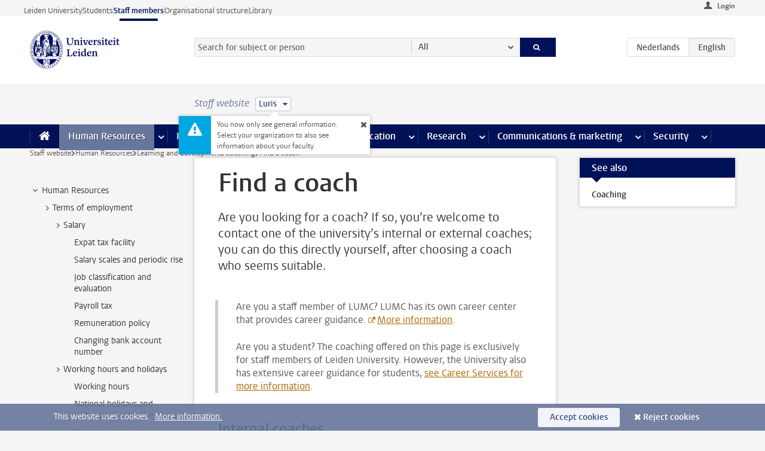

--- FILE ---
content_type: text/html;charset=UTF-8
request_url: https://www.staff.universiteitleiden.nl/human-resources/learning-and-development/coaching/find-a-coach?cd=luris
body_size: 29056
content:



<!DOCTYPE html>
<html lang="en"  data-version="1.217.00" >
<head>









<!-- standard page html head -->

<meta charset="utf-8">
<meta name="viewport" content="width=device-width, initial-scale=1">
<meta http-equiv="X-UA-Compatible" content="IE=edge">


    <title>Find a coach - Leiden University</title>

        <link rel="canonical" href="https://www.staff.universiteitleiden.nl/human-resources/learning-and-development/coaching/find-a-coach"/>


    <meta name="contentsource" content="hippocms" />

        <meta name="description" content="Are you looking for a coach? If so, you’re welcome to contact one of the university’s internal or external coaches; you can do this directly yourself, after choosing a coach who seems suitable."/>
        <meta name="doctype" content="discontent"/>

<meta name="application-name" content="search"
data-content-type="contentpage"
data-content-category="general"
data-protected="false"
data-language="en"
data-last-modified-date="2025-11-20"
data-publication-date="2025-11-20"
data-uuid="7b3241ca-826d-4791-94db-3592fd17eaf6"
data-website="staffmember-site"
/>
<!-- Favicon and CSS -->
<link rel='shortcut icon' href="/design-1.0/assets/icons/favicon.ico?cd=luris"/>
<link rel="stylesheet" href="/design-1.0/css/ul2staff/screen.css?cd=luris?v=1.217.00"/>




<script>
  window.dataLayer = window.dataLayer || [];
  dataLayer.push ( {
    event: 'Custom dimensions', customDimensionData: {
      cookiesAccepted: 'false'
    },
    user: {
      internalTraffic: 'false',
    }
  });
</script>



    <!-- Global site tag (gtag.js) - Google Analytics -->
<script async src="https://www.googletagmanager.com/gtag/js?id=G-RZX9QQDBQS"></script>
<script>
  window.dataLayer = window.dataLayer || [];

  function gtag () {
    dataLayer.push(arguments);
  }

  gtag('js', new Date());
  gtag('config', 'G-RZX9QQDBQS');
</script>

    <!-- this line enables the loading of asynchronous components (together with the headContributions at the bottom) -->
    <!-- Header Scripts -->
</head>



<body class="intern staff small" data-ajax-class='{"logged-in":"/ajaxloggedincheck?cd=luris", "unlocked":"/ajaxlockcheck?cd=luris"}'>

<!-- To enable JS-based styles: -->
<script> document.body.className += ' js'; </script>
<div class="skiplinks">
    <a href="#content" class="skiplink">Skip to main content</a>
</div>




<div class="header-container">
<div class="top-nav-section">
<nav class="top-nav wrapper js_mobile-fit-menu-items" data-show-text="show all" data-hide-text="hide" data-items-text="menu items">
<ul id="sites-menu">
<li>
<a class=" track-event"
href="https://www.universiteitleiden.nl/en"
data-event-category="external-site"
data-event-label="Topmenu staffmember-site"
>Leiden University</a>
</li>
<li>
<a class=" track-event"
href="https://www.student.universiteitleiden.nl/en"
data-event-category="student-site"
data-event-label="Topmenu staffmember-site"
>Students</a>
</li>
<li>
<a class="active track-event"
href="/?cd=luris"
data-event-category="staffmember-site"
data-event-label="Topmenu staffmember-site"
>Staff members</a>
</li>
<li>
<a class=" track-event"
href="https://www.organisatiegids.universiteitleiden.nl/en"
data-event-category="org-site"
data-event-label="Topmenu staffmember-site"
>Organisational structure</a>
</li>
<li>
<a class=" track-event"
href="https://www.library.universiteitleiden.nl/"
data-event-category="library-site"
data-event-label="Topmenu staffmember-site"
>Library</a>
</li>
</ul>
</nav>
</div>    <header id="header-main" class="wrapper">



<div class="user">

        <form action="/human-resources/learning-and-development/coaching/find-a-coach?_hn:type=action&amp;_hn:ref=r80_r2_r1&amp;cd=luris" id="login" method="post">
            <input type="hidden" name="action" value="login">
            <fieldset>
                <button type="submit" class="track-event" data-event-category="login"
                        data-event-action="click">Login</button>
            </fieldset>
        </form>
</div>
        <h1 class="logo">
            <a href="/?cd=luris">
                <img width="151" height="64" src="/design-1.0/assets/images/zegel.png?cd=luris" alt="Universiteit Leiden"/>
            </a>
        </h1>
<!-- Standard page searchbox -->
<form id="search" method="get" action="searchresults-main">
<input type="hidden" name="website" value="staffmember-site"/>
<fieldset>
<legend>Search for subject or person and select category</legend>
<label for="search-field">Searchterm</label>
<input id="search-field" type="search" name="q" data-suggest="https://www.staff.universiteitleiden.nl/async/searchsuggestions?cd=luris"
data-wait="100" data-threshold="3"
value="" placeholder="Search for subject or person"/>
<ul class="options">
<li>
<a href="/search?cd=luris" data-hidden='' data-hint="Search for subject or person">
All </a>
</li>
<li>
<a href="/search?cd=luris" data-hidden='{"content-category":"staffmember"}' data-hint="Search for&nbsp;persons">
Persons
</a>
</li>
<li>
<a href="/search?cd=luris" data-hidden='{"content-category":"announcement"}' data-hint="Search for&nbsp;announcements">
Announcements
</a>
</li>
<li>
<a href="/search?cd=luris" data-hidden='{"content-category":"news"}' data-hint="Search for&nbsp;news">
News
</a>
</li>
<li>
<a href="/search?cd=luris" data-hidden='{"content-category":"event"}' data-hint="Search for&nbsp;events">
Events
</a>
</li>
<li>
<a href="/search?cd=luris" data-hidden='{"content-category":"researchfunding"}' data-hint="Search for&nbsp;research funding">
Research funding
</a>
</li>
<li>
<a href="/search?cd=luris" data-hidden='{"content-category":"location"}' data-hint="Search for&nbsp;locations">
Locations
</a>
</li>
<li>
<a href="/search?cd=luris" data-hidden='{"content-category":"course"}' data-hint="Search for&nbsp;courses">
Courses
</a>
</li>
<li>
<a href="/search?cd=luris" data-hidden='{"content-category":"vacancy"}' data-hint="Search for&nbsp;vacancies">
Vacancies
</a>
</li>
<li>
<a href="/search?cd=luris" data-hidden='{"content-category":"general"}' data-hint="Search for&nbsp;subject">
Subject
</a>
</li>
<li>
<a href="/search?cd=luris" data-hidden='{"keywords":"true"}' data-hint="Search for&nbsp;keywords">
Keywords
</a>
</li>
</ul>
<button class="submit" type="submit">
<span>Search</span>
</button>
</fieldset>
</form><div class="language-btn-group">
<a href="https://www.medewerkers.universiteitleiden.nl/po/leren-en-ontwikkelen/coaching/vind-een-coach?cd=luris" class="btn">
<abbr title="Nederlands">nl</abbr>
</a>
<span class="btn active">
<abbr title="English">en</abbr>
</span>
</div>    </header>
</div>

<div>



<div class="mega-menu">





<div class="context-picker">
    <div class="wrapper">
        <div class="context-picker__items">
            <span class="context-picker__site-name">Staff website</span>
            <a href="#filter">
                <span>
                        Luris
                </span>
            </a>



    <div class="context-notice">
        <form action="/human-resources/learning-and-development/coaching/find-a-coach?_hn:type=action&amp;_hn:ref=r80_r3_r1_r1&amp;cd=luris" method="post">
            You now only see general information. Select your organization to also see information about your faculty.
            <button type="submit"><span>Close</span></button>
        </form>
    </div>
        </div>
    </div>
</div>

    <nav aria-label="mega menu" id="mega-menu" class="main-nav mega-menu js-disclosure-nav allow-hover-expanding" data-hamburger-destination="mega-menu"
         data-nav-label="Menu">
        <ul class="main-nav__list wrapper">
            <li class="main-nav__item" data-menu-style="mega-menu">
                <a class="home js-disclosure-nav__main-link" href="/?cd=luris"><span>Home</span></a>
            </li>



        <li class="main-nav__item" data-menu-style="mega-menu">


            <a href="/human-resources?cd=luris" class="js-disclosure-nav__main-link active">Human Resources</a>

            <button
                    class="more-menu-items"
                    type="button"
                    aria-expanded
                    aria-haspopup="menu"
                    aria-controls="human-resources-pages"
            >
                <span class="visually-hidden">more Human Resources pages</span>
            </button>



            <ul class="mega-menu__list mega-menu__list--left mega-menu__list--three-column" id="human-resources-pages">
                    <li class="mega-menu__item">


            <a href="/human-resources/conditions-of-employment-salary-and-allowance?cd=luris" >Terms of employment</a>

                        <ul>
                                <li class="mega-menu__item mega-menu__item--lvl2">


            <a href="/human-resources/conditions-of-employment-salary-and-allowance/salary?cd=luris" >Salary</a>

                                </li>
                                <li class="mega-menu__item mega-menu__item--lvl2">


            <a href="/human-resources/conditions-of-employment-salary-and-allowance/working-hours/working-hours?cd=luris" >Working hours</a>

                                </li>
                                <li class="mega-menu__item mega-menu__item--lvl2">


            <a href="/human-resources/conditions-of-employment-salary-and-allowance/business-travel?cd=luris" >Business travel</a>

                                </li>
                                <li class="mega-menu__item mega-menu__item--lvl2">


            <a href="/human-resources/conditions-of-employment-salary-and-allowance/allowances-and-expense-claims?cd=luris" >Allowances</a>

                                </li>
                                <li class="mega-menu__item mega-menu__item--lvl2">


            <a href="/human-resources/conditions-of-employment-salary-and-allowance/collective-labour-agreement-and-regulations/collective-labour-agreement-cao?cd=luris" >CAO and regulations</a>

                                </li>
                                <li class="mega-menu__item mega-menu__item--lvl2">


            <a href="/human-resources/conditions-of-employment-salary-and-allowance/terms-of-employment-individual-choices-model/terms-of-employment-individual-choices-model?cd=luris" >Individual Choices Model</a>

                                </li>
                                <li class="mega-menu__item mega-menu__item--lvl2">


            <a href="/human-resources/conditions-of-employment-salary-and-allowance/leave/annual-leave?cd=luris" >Leave</a>

                                </li>
                        </ul>
                    </li>
                    <li class="mega-menu__item">


            <a href="/human-resources/new-staff?cd=luris" >New staff</a>

                        <ul>
                                <li class="mega-menu__item mega-menu__item--lvl2">


            <a href="/human-resources/new-staff/terms-of-employment-in-short/overview-terms-of-employment?cd=luris" >Terms of employment in short</a>

                                </li>
                                <li class="mega-menu__item mega-menu__item--lvl2">


            <a href="/human-resources/new-staff/registration-and-contract?cd=luris" >Registration and contract</a>

                                </li>
                                <li class="mega-menu__item mega-menu__item--lvl2">


            <a href="/human-resources/new-staff/practical-issues/introduction-day-new-staffmembers?cd=luris" >Practical issues</a>

                                </li>
                                <li class="mega-menu__item mega-menu__item--lvl2">


            <a href="/human-resources/international-staff/service-centre-international-staff/service-centre-international-staff?cd=luris" >International staff</a>

                                </li>
                        </ul>
                    </li>
                    <li class="mega-menu__item">


            <a href="/human-resources/health?cd=luris" >Health</a>

                        <ul>
                                <li class="mega-menu__item mega-menu__item--lvl2">


            <a href="/human-resources/health/university-doctor?cd=luris" >University doctor</a>

                                </li>
                                <li class="mega-menu__item mega-menu__item--lvl2">


            <a href="/human-resources/health/illness?cd=luris" >Illness</a>

                                </li>
                                <li class="mega-menu__item mega-menu__item--lvl2">


            <a href="/human-resources/health/pregnancy?cd=luris" >Pregnancy</a>

                                </li>
                                <li class="mega-menu__item mega-menu__item--lvl2">


            <a href="/human-resources/health/working-with-a-functional-limitation?cd=luris" >Working with a functional limitation</a>

                                </li>
                                <li class="mega-menu__item mega-menu__item--lvl2">


            <a href="/human-resources/health/mental-fitness?cd=luris" >Mental fitness</a>

                                </li>
                                <li class="mega-menu__item mega-menu__item--lvl2">


            <a href="/human-resources/health/work-pressure?cd=luris" >Work pressure</a>

                                </li>
                                <li class="mega-menu__item mega-menu__item--lvl2">


            <a href="/human-resources/health/leiden-healthy-university?cd=luris" >Leiden Healthy University</a>

                                </li>
                        </ul>
                    </li>
                    <li class="mega-menu__item">


            <a href="/human-resources/help-support-and-complains?cd=luris" >Help, support and complains</a>

                        <ul>
                                <li class="mega-menu__item mega-menu__item--lvl2">


            <a href="/human-resources/help-support-and-complains/contact/pssc-service-point?cd=luris" >Contact</a>

                                </li>
                                <li class="mega-menu__item mega-menu__item--lvl2">


            <a href="/human-resources/help-support-and-complains/self-service/self-service?cd=luris" >Self Service</a>

                                </li>
                                <li class="mega-menu__item mega-menu__item--lvl2">


            <a href="/human-resources/help-support-and-complains/bas-insite?cd=luris" >BAS InSite</a>

                                </li>
                                <li class="mega-menu__item mega-menu__item--lvl2">


            <a href="/human-resources/social-safety?cd=luris" >Confidential counsellors and complaints committees</a>

                                </li>
                                <li class="mega-menu__item mega-menu__item--lvl2">


            <a href="/human-resources/help-support-and-complains/contact/pssc-service-point?cd=luris" >Service Point Personnel</a>

                                </li>
                        </ul>
                    </li>
                    <li class="mega-menu__item">


            <a href="/human-resources/international-staff?cd=luris" >International staff</a>

                        <ul>
                                <li class="mega-menu__item mega-menu__item--lvl2">


            <a href="/human-resources/international-staff/service-centre-international-staff/service-centre-international-staff?cd=luris" >Service Centre International Staff</a>

                                </li>
                                <li class="mega-menu__item mega-menu__item--lvl2">


            <a href="/human-resources/international-staff/immigration-and-formalities/immigration-and-formalities?cd=luris" >Immigration and formalities</a>

                                </li>
                                <li class="mega-menu__item mega-menu__item--lvl2">


            <a href="/human-resources/international-staff/housing/university-accommodation?cd=luris" >Housing</a>

                                </li>
                                <li class="mega-menu__item mega-menu__item--lvl2">


            <a href="/human-resources/international-staff/social-life-and-settling-in/social-life-and-settling-in?cd=luris" >Social life and settling in</a>

                                </li>
                                <li class="mega-menu__item mega-menu__item--lvl2">


            <a href="/human-resources/international-staff/taxes-and-social-security/taxes-and-social-security?cd=luris" >Taxes and social security</a>

                                </li>
                                <li class="mega-menu__item mega-menu__item--lvl2">


            <a href="/human-resources/international-staff/insurances/health-insurance?cd=luris" >Insurances</a>

                                </li>
                                <li class="mega-menu__item mega-menu__item--lvl2">


            <a href="/human-resources/international-staff/getting-around/getting-around?cd=luris" >Getting around</a>

                                </li>
                                <li class="mega-menu__item mega-menu__item--lvl2">


            <a href="/human-resources/international-staff/frequently-asked-questions/frequently-asked-questions?cd=luris" >Frequently asked questions</a>

                                </li>
                        </ul>
                    </li>
                    <li class="mega-menu__item">


            <a href="/human-resources/learning-and-development?cd=luris" >Learning and development</a>

                        <ul>
                                <li class="mega-menu__item mega-menu__item--lvl2">


            <a href="/human-resources/learning-and-development/training?cd=luris" >Training</a>

                                </li>
                                <li class="mega-menu__item mega-menu__item--lvl2">


            <a href="/human-resources/learning-and-development/coaching?cd=luris" >Coaching</a>

                                </li>
                                <li class="mega-menu__item mega-menu__item--lvl2">


            <a href="/human-resources/learning-and-development/career-guidance-and-mobility?cd=luris" >Career guidance and mobility</a>

                                </li>
                                <li class="mega-menu__item mega-menu__item--lvl2">


            <a href="/human-resources/learning-and-development/teacher-professionalisation?cd=luris" >Teacher development</a>

                                </li>
                                <li class="mega-menu__item mega-menu__item--lvl2">


            <a href="/human-resources/learning-and-development/phd-candidates-and-postdocs/phd-candidates?cd=luris" >PhD candidates and postdocs</a>

                                </li>
                        </ul>
                    </li>
                    <li class="mega-menu__item">


            <a href="/human-resources/hr-policy-and-code-of-conduct?cd=luris" >HR policy</a>

                        <ul>
                                <li class="mega-menu__item mega-menu__item--lvl2">


            <a href="/human-resources/hr-policy-and-code-of-conduct/code-of-conduct/code-of-conduct-integrity?cd=luris" >Code of conduct</a>

                                </li>
                                <li class="mega-menu__item mega-menu__item--lvl2">


            <a href="/human-resources/hr-policy-and-code-of-conduct/hr-policy/university-hr-policy?cd=luris" >HR policy</a>

                                </li>
                                <li class="mega-menu__item mega-menu__item--lvl2">


            <a href="/human-resources/hr-policy-and-code-of-conduct/hiring-and-recruiting?cd=luris" >Recruitment and selection</a>

                                </li>
                                <li class="mega-menu__item mega-menu__item--lvl2">


            <a href="/human-resources/hr-policy-and-code-of-conduct/diversity-and-inclusiveness/working-in-a-diverse-environment?cd=luris" >Diversity and inclusiveness</a>

                                </li>
                                <li class="mega-menu__item mega-menu__item--lvl2">


            <a href="/human-resources/grow?cd=luris" >GROW</a>

                                </li>
                                <li class="mega-menu__item mega-menu__item--lvl2">


            <a href="/human-resources/pd-interviews/continuing-education-rules-and-regulations?cd=luris" >Continuing education rules and regulations</a>

                                </li>
                                <li class="mega-menu__item mega-menu__item--lvl2">


            <a href="https://www.universiteitleiden.nl/en/dossiers/leadership" >Leadership</a>

                                </li>
                        </ul>
                    </li>
                    <li class="mega-menu__item">


            <a href="/human-resources/social-safety?cd=luris" >Social safety</a>

                        <ul>
                                <li class="mega-menu__item mega-menu__item--lvl2">


            <a href="/human-resources/social-safety/confidential-counsellors-overview/confidential-counsellors?cd=luris" >Confidential counsellors</a>

                                </li>
                                <li class="mega-menu__item mega-menu__item--lvl2">


            <a href="/human-resources/social-safety/staff-ombuds-officer?cd=luris" >Staff ombuds officer</a>

                                </li>
                                <li class="mega-menu__item mega-menu__item--lvl2">


            <a href="/human-resources/social-safety/complaints-committees-overview?cd=luris" >Complaints committees</a>

                                </li>
                        </ul>
                    </li>
                    <li class="mega-menu__item">


            <a href="/human-resources/social-security-and-insurances?cd=luris" >Social security and insurances</a>

                        <ul>
                                <li class="mega-menu__item mega-menu__item--lvl2">


            <a href="/human-resources/social-security-and-insurances/collective-insurances/health-insurance?cd=luris" >Collective insurances</a>

                                </li>
                                <li class="mega-menu__item mega-menu__item--lvl2">


            <a href="/human-resources/social-security-and-insurances/unfit-for-work/allowances-when-unfit-for-work?cd=luris" >Unfit for work</a>

                                </li>
                                <li class="mega-menu__item mega-menu__item--lvl2">


            <a href="/human-resources/social-security-and-insurances/pension/pension-building-abp?cd=luris" >Pension</a>

                                </li>
                                <li class="mega-menu__item mega-menu__item--lvl2">


            <a href="/human-resources/social-security-and-insurances/unemployment/unemployment-benefits?cd=luris" >Unemployment</a>

                                </li>
                                <li class="mega-menu__item mega-menu__item--lvl2">


            <a href="/human-resources/social-security-and-insurances/new-job/new-job-or-end-of-contract?cd=luris" >New job</a>

                                </li>
                        </ul>
                    </li>
            </ul>
        </li>
        <li class="main-nav__item" data-menu-style="mega-menu">


            <a href="/finance-and-procurement?cd=luris" class="js-disclosure-nav__main-link">Finance</a>

            <button
                    class="more-menu-items"
                    type="button"
                    aria-expanded
                    aria-haspopup="menu"
                    aria-controls="finance-pages"
            >
                <span class="visually-hidden">more Finance pages</span>
            </button>



            <ul class="mega-menu__list mega-menu__list--left mega-menu__list--three-column" id="finance-pages">
                    <li class="mega-menu__item">


            <a href="/finance-and-procurement/compensations-and-declarations?cd=luris" >Compensations and declarations</a>

                        <ul>
                                <li class="mega-menu__item mega-menu__item--lvl2">


            <a href="/human-resources/conditions-of-employment-salary-and-allowance/allowances-and-expense-claims/commuting-allowance?cd=luris" >Commuting</a>

                                </li>
                                <li class="mega-menu__item mega-menu__item--lvl2">


            <a href="/human-resources/conditions-of-employment-salary-and-allowance/allowances-and-expense-claims/business-travel?cd=luris" >Business travel</a>

                                </li>
                                <li class="mega-menu__item mega-menu__item--lvl2">


            <a href="/human-resources/conditions-of-employment-salary-and-allowance/allowances-and-expense-claims/relocation-expenses?cd=luris" >Relocating</a>

                                </li>
                                <li class="mega-menu__item mega-menu__item--lvl2">


            <a href="/human-resources/conditions-of-employment-salary-and-allowance/allowances-and-expense-claims?cd=luris" >Expense claims</a>

                                </li>
                                <li class="mega-menu__item mega-menu__item--lvl2">


            <a href="/human-resources/conditions-of-employment-salary-and-allowance/allowances-and-expense-claims/other-allowances?cd=luris" >Other allowances</a>

                                </li>
                        </ul>
                    </li>
                    <li class="mega-menu__item">


            <a href="/finance-and-procurement/financial-services?cd=luris" >Financial services</a>

                        <ul>
                                <li class="mega-menu__item mega-menu__item--lvl2">


            <a href="/protected/finance-and-procurement/financial-services/invoice-payments?cd=luris" >Invoice payments</a>

                                </li>
                                <li class="mega-menu__item mega-menu__item--lvl2">


            <a href="/protected/finance-and-procurement/financial-services/sales-invoices-and-credit-notes?cd=luris" >Sales invoices, credit notes and receiving payments</a>

                                </li>
                                <li class="mega-menu__item mega-menu__item--lvl2">


            <a href="/protected/finance-and-procurement/financial-services/payments-without-an-invoice-by-bank-transfer-vvv-gift-card-or-cash-taxable-remuneration-ib47?cd=luris" >Payments without an invoice</a>

                                </li>
                                <li class="mega-menu__item mega-menu__item--lvl2">


            <a href="/finance-and-procurement/financial-services/payments-to-research-participants?cd=luris" >Payments to research participants</a>

                                </li>
                                <li class="mega-menu__item mega-menu__item--lvl2">


            <a href="https://www.staff.universiteitleiden.nl/protected/finance-and-procurement/financial-services/conferences-and-seminars/conferences-and-seminars" >Conferences and seminars</a>

                                </li>
                        </ul>
                    </li>
                    <li class="mega-menu__item">


            <a href="/finance-and-procurement/procurement-purchasing-and-ordering?cd=luris" >Procurement, purchasing and ordering</a>

                        <ul>
                                <li class="mega-menu__item mega-menu__item--lvl2">


            <a href="/protected/finance-and-procurement/procurement-purchasing-and-ordering/framework-contracts/blanket-order?cd=luris" >Framework contracts</a>

                                </li>
                                <li class="mega-menu__item mega-menu__item--lvl2">


            <a href="https://www.staff.universiteitleiden.nl/protected/finance-and-procurement/procurement-purchasing-and-ordering/procurement-procedures/procurement-procedures" >Procurement procedures</a>

                                </li>
                                <li class="mega-menu__item mega-menu__item--lvl2">


            <a href="/finance-and-procurement/procurement-purchasing-and-ordering/service-portal?cd=luris" >Service portal</a>

                                </li>
                                <li class="mega-menu__item mega-menu__item--lvl2">


            <a href="https://www.staff.universiteitleiden.nl/protected/finance-and-procurement/procurement-purchasing-and-ordering/research-equipment/research-equipment" >Research equipment</a>

                                </li>
                                <li class="mega-menu__item mega-menu__item--lvl2">


            <a href="https://www.staff.universiteitleiden.nl/protected/finance-and-procurement/procurement-purchasing-and-ordering/real-estate/real-estate" >Real estate</a>

                                </li>
                        </ul>
                    </li>
                    <li class="mega-menu__item">


            <a href="/finance-and-procurement/financial-policy?cd=luris" >Financial policy</a>

                        <ul>
                                <li class="mega-menu__item mega-menu__item--lvl2">


            <a href="/finance-and-procurement/financial-policy/university-finances/central-government-grant-and-funding?cd=luris" >University finances</a>

                                </li>
                                <li class="mega-menu__item mega-menu__item--lvl2">


            <a href="/finance-and-procurement/financial-policy/financial-planning-and-control-cycles/annual-plan?cd=luris" >Financial planning and control cycles</a>

                                </li>
                                <li class="mega-menu__item mega-menu__item--lvl2">


            <a href="/protected/finance-and-procurement/financial-policy/regulations-and-guidelines/finance-guide?cd=luris" >Regulations and guidelines</a>

                                </li>
                                <li class="mega-menu__item mega-menu__item--lvl2">


            <a href="/finance-and-procurement/financial-policy/audits/audit?cd=luris" >Audit</a>

                                </li>
                        </ul>
                    </li>
                    <li class="mega-menu__item">


            <a href="/finance-and-procurement/projects-relating-to-second-and-third-income-streams?cd=luris" >Projects relating to second and third income streams</a>

                        <ul>
                                <li class="mega-menu__item mega-menu__item--lvl2">


            <a href="https://www.staff.universiteitleiden.nl/protected/finance-and-procurement/projects-relating-to-second-and-third-income-streams/working-for-third-parties/working-for-third-parties" >Working for third parties</a>

                                </li>
                                <li class="mega-menu__item mega-menu__item--lvl2">


            <a href="/protected/finance-and-procurement/projects-relating-to-second-and-third-income-streams/financial-project-management/project-management?cd=luris" >Financial project management</a>

                                </li>
                        </ul>
                    </li>
                    <li class="mega-menu__item">


            <a href="/finance-and-procurement/help-and-support?cd=luris" >Help and Support</a>

                        <ul>
                                <li class="mega-menu__item mega-menu__item--lvl2">


            <a href="/finance-and-procurement/help-and-support/department-financial-economic-affairs/department-financial-economic-affairs?cd=luris" >Department Financial Economic Affairs</a>

                                </li>
                                <li class="mega-menu__item mega-menu__item--lvl2">


            <a href="https://www.staff.universiteitleiden.nl/protected/finance-and-procurement/help-and-support/fssc-service-point/fssc-service-point" >Service Point Finance</a>

                                </li>
                                <li class="mega-menu__item mega-menu__item--lvl2">


            <a href="/protected/finance-and-procurement/help-and-support/controllers/controllers-faculties-and-expertise-centra?cd=luris" >Controllers</a>

                                </li>
                                <li class="mega-menu__item mega-menu__item--lvl2">


            <a href="/finance-and-procurement/help-and-support/university-procurement/university-procurement?cd=luris" >University Procurement</a>

                                </li>
                                <li class="mega-menu__item mega-menu__item--lvl2">


            <a href="/finance-and-procurement/help-and-support/audit-department?cd=luris" >Audit department</a>

                                </li>
                        </ul>
                    </li>
            </ul>
        </li>
        <li class="main-nav__item" data-menu-style="mega-menu">


            <a href="/ict?cd=luris" class="js-disclosure-nav__main-link">ICT</a>

            <button
                    class="more-menu-items"
                    type="button"
                    aria-expanded
                    aria-haspopup="menu"
                    aria-controls="ict-pages"
            >
                <span class="visually-hidden">more ICT pages</span>
            </button>



            <ul class="mega-menu__list mega-menu__list--left mega-menu__list--three-column" id="ict-pages">
                    <li class="mega-menu__item">


            <a href="/ict/e-mail?cd=luris" >E-mail</a>

                        <ul>
                                <li class="mega-menu__item mega-menu__item--lvl2">


            <a href="/ict/e-mail/synchronising-mail-and-calendar?cd=luris" >Synchronising mail and calendar</a>

                                </li>
                        </ul>
                    </li>
                    <li class="mega-menu__item">


            <a href="/ict/ict-workplace?cd=luris" >ICT workplace</a>

                        <ul>
                                <li class="mega-menu__item mega-menu__item--lvl2">


            <a href="/ict/ict-workplace/hardware/desktops-and-laptops?cd=luris" >Hardware</a>

                                </li>
                                <li class="mega-menu__item mega-menu__item--lvl2">


            <a href="/ict/ict-workplace/printing-and-copying/printing-and-copying?cd=luris" >Printing and copying</a>

                                </li>
                                <li class="mega-menu__item mega-menu__item--lvl2">


            <a href="/ict/ict-workplace/software-and-collaboration-tools?cd=luris" >Software and online tools</a>

                                </li>
                                <li class="mega-menu__item mega-menu__item--lvl2">


            <a href="/ict/ict-workplace/telephones?cd=luris" >Telephones</a>

                                </li>
                                <li class="mega-menu__item mega-menu__item--lvl2">


            <a href="/ict/ict-workplace/wifi/wifi-and-eduroam?cd=luris" >Wifi</a>

                                </li>
                        </ul>
                    </li>
                    <li class="mega-menu__item">


            <a href="/ict/ulcn-account?cd=luris" >ULCN-account</a>

                        <ul>
                                <li class="mega-menu__item mega-menu__item--lvl2">


            <a href="/ict/ulcn-account/forgotten-your-password?cd=luris" >Forgotten your password</a>

                                </li>
                                <li class="mega-menu__item mega-menu__item--lvl2">


            <a href="/ict/ulcn-account/requesting-account/username?cd=luris" >Username</a>

                                </li>
                                <li class="mega-menu__item mega-menu__item--lvl2">


            <a href="/ict/ulcn-account/requesting-account/activation-and-management?cd=luris" >Activating and managing your account</a>

                                </li>
                                <li class="mega-menu__item mega-menu__item--lvl2">


            <a href="/ict/ulcn-account/additional-authentication?cd=luris" >Additional authentication</a>

                                </li>
                                <li class="mega-menu__item mega-menu__item--lvl2">


            <a href="/ict/ulcn-account/guest-or-external-account?cd=luris" >Applying for a guest/external account</a>

                                </li>
                        </ul>
                    </li>
                    <li class="mega-menu__item">


            <a href="/ict/working-from-home?cd=luris" >Working from home</a>

                        <ul>
                                <li class="mega-menu__item mega-menu__item--lvl2">


            <a href="/ict/working-from-home/office-365-and-onedrive?cd=luris" >Microsoft 365 and OneDrive</a>

                                </li>
                                <li class="mega-menu__item mega-menu__item--lvl2">


            <a href="/ict/working-from-home/microsoft-teams?cd=luris" >Microsoft Teams</a>

                                </li>
                                <li class="mega-menu__item mega-menu__item--lvl2">


            <a href="/ict/working-from-home/remote-workplace?cd=luris" >Remote workspace</a>

                                </li>
                                <li class="mega-menu__item mega-menu__item--lvl2">


            <a href="/ict/working-from-home/secure-online-workspace-from-home?cd=luris" >Secure online workspace from home</a>

                                </li>
                        </ul>
                    </li>
                    <li class="mega-menu__item">


            <a href="/ict/help-and-support?cd=luris" >Help and support</a>

                        <ul>
                                <li class="mega-menu__item mega-menu__item--lvl2">


            <a href="/ict/help-and-support/application-forms/application-forms?cd=luris" >Application forms</a>

                                </li>
                                <li class="mega-menu__item mega-menu__item--lvl2">


            <a href="/ict/help-and-support/manuals?cd=luris" >Manuals</a>

                                </li>
                                <li class="mega-menu__item mega-menu__item--lvl2">


            <a href="/ict/help-and-support/helpdesks-and-contact/helpdesk-issc?cd=luris" >Helpdesks and contact</a>

                                </li>
                                <li class="mega-menu__item mega-menu__item--lvl2">


            <a href="/ict/help-and-support/maintenance-and-incidents/maintainance?cd=luris" >Maintenance and incidents</a>

                                </li>
                        </ul>
                    </li>
                    <li class="mega-menu__item">


            <a href="/ict/it-and-research?cd=luris" >IT and research</a>

                        <ul>
                                <li class="mega-menu__item mega-menu__item--lvl2">


            <a href="/ict/it-and-research/research-data/data-management?cd=luris" >Research data</a>

                                </li>
                        </ul>
                    </li>
                    <li class="mega-menu__item">


            <a href="/education/it-and-education?cd=luris" >IT and education > go to Education</a>

                        <ul>
                        </ul>
                    </li>
            </ul>
        </li>
        <li class="main-nav__item" data-menu-style="mega-menu">


            <a href="/buildings-and-facilities?cd=luris" class="js-disclosure-nav__main-link">Facilities</a>

            <button
                    class="more-menu-items"
                    type="button"
                    aria-expanded
                    aria-haspopup="menu"
                    aria-controls="facilities-pages"
            >
                <span class="visually-hidden">more Facilities pages</span>
            </button>



            <ul class="mega-menu__list mega-menu__list--left mega-menu__list--three-column" id="facilities-pages">
                    <li class="mega-menu__item">


            <a href="/buildings-and-facilities/workplace/workplace-in-the-office?cd=luris" >Workplace</a>

                        <ul>
                                <li class="mega-menu__item mega-menu__item--lvl2">


            <a href="/buildings-and-facilities/workplace/workplace-in-the-office?cd=luris" >Workplace in the office</a>

                                </li>
                                <li class="mega-menu__item mega-menu__item--lvl2">


            <a href="/buildings-and-facilities/workplace/reserving-workstations?cd=luris" >Reserving workstations</a>

                                </li>
                                <li class="mega-menu__item mega-menu__item--lvl2">


            <a href="/buildings-and-facilities/workplace/requesting-facilities-for-working-from-home?cd=luris" >Requesting facilities for working from home</a>

                                </li>
                                <li class="mega-menu__item mega-menu__item--lvl2">


            <a href="/buildings-and-facilities/workplace/laboratories/working-in-a-lab?cd=luris" >Laboratories</a>

                                </li>
                                <li class="mega-menu__item mega-menu__item--lvl2">


            <a href="/buildings-and-facilities/workplace/environmental-awareness-at-work?cd=luris" >Environmental awareness at work</a>

                                </li>
                        </ul>
                    </li>
                    <li class="mega-menu__item">


            <a href="/buildings-and-facilities/facilities?cd=luris" >Facilities</a>

                        <ul>
                                <li class="mega-menu__item mega-menu__item--lvl2">


            <a href="/buildings-and-facilities/facilities/lu-card?cd=luris" >LU-Card</a>

                                </li>
                                <li class="mega-menu__item mega-menu__item--lvl2">


            <a href="/buildings-and-facilities/facilities/parking/parking?cd=luris" >Parking</a>

                                </li>
                                <li class="mega-menu__item mega-menu__item--lvl2">


            <a href="/buildings-and-facilities/facilities/bicycles/bicycles?cd=luris" >Bicycles</a>

                                </li>
                                <li class="mega-menu__item mega-menu__item--lvl2">


            <a href="/buildings-and-facilities/facilities/printing-and-copying?cd=luris" >Printing and copying</a>

                                </li>
                                <li class="mega-menu__item mega-menu__item--lvl2">


            <a href="/buildings-and-facilities/facilities/post-and-transport/post?cd=luris" >Post and Transport</a>

                                </li>
                                <li class="mega-menu__item mega-menu__item--lvl2">


            <a href="/buildings-and-facilities/facilities/breastfeeding-and-quiet-rooms/lactation-rooms?cd=luris" >Breastfeeding and quiet rooms</a>

                                </li>
                        </ul>
                    </li>
                    <li class="mega-menu__item">


            <a href="/buildings-and-facilities/buildings?cd=luris" >Buildings</a>

                        <ul>
                                <li class="mega-menu__item mega-menu__item--lvl2">


            <a href="/buildings-and-facilities/buildings/reserving-rooms/reserving-rooms?cd=luris" >Reserving rooms</a>

                                </li>
                                <li class="mega-menu__item mega-menu__item--lvl2">


            <a href="/buildings-and-facilities/buildings/service-desk-and-receptions?cd=luris" >Service desks and receptions</a>

                                </li>
                                <li class="mega-menu__item mega-menu__item--lvl2">


            <a href="/buildings-and-facilities/buildings/management-and-maintenance/management-and-maintenance?cd=luris" >Management and maintenance</a>

                                </li>
                                <li class="mega-menu__item mega-menu__item--lvl2">


            <a href="/buildings-and-facilities/buildings/floor-plans-and-house-rules/floor-plans?cd=luris" >Floor plans and house rules</a>

                                </li>
                                <li class="mega-menu__item mega-menu__item--lvl2">


            <a href="/buildings-and-facilities/buildings/projects/projects?cd=luris" >Construction projects</a>

                                </li>
                        </ul>
                    </li>
                    <li class="mega-menu__item">


            <a href="/buildings-and-facilities/catering-and-events?cd=luris" >Catering and events</a>

                        <ul>
                                <li class="mega-menu__item mega-menu__item--lvl2">


            <a href="/buildings-and-facilities/catering-and-events/catering?cd=luris" >Ordering catering</a>

                                </li>
                                <li class="mega-menu__item mega-menu__item--lvl2">


            <a href="/buildings-and-facilities/catering-and-events/faculty-club/faculty-club?cd=luris" >Faculty Club</a>

                                </li>
                                <li class="mega-menu__item mega-menu__item--lvl2">


            <a href="/buildings-and-facilities/catering-and-events/restaurants-and-bars?cd=luris" >Restaurants and bars</a>

                                </li>
                                <li class="mega-menu__item mega-menu__item--lvl2">


            <a href="/buildings-and-facilities/catering-and-events/vending-machines/vending-machines?cd=luris" >Vending machines</a>

                                </li>
                                <li class="mega-menu__item mega-menu__item--lvl2">


            <a href="/buildings-and-facilities/catering-and-events/organising-an-event?cd=luris" >Organising an event</a>

                                </li>
                        </ul>
                    </li>
                    <li class="mega-menu__item">


            <a href="/buildings-and-facilities/help-and-support?cd=luris" >Help and support</a>

                        <ul>
                                <li class="mega-menu__item mega-menu__item--lvl2">


            <a href="/buildings-and-facilities/help-and-support/helpdesks?cd=luris" >Help Desk</a>

                                </li>
                                <li class="mega-menu__item mega-menu__item--lvl2">


            <a href="/buildings-and-facilities/help-and-support/reporting-unsafe-situations?cd=luris" >Reporting unsafe situations</a>

                                </li>
                                <li class="mega-menu__item mega-menu__item--lvl2">


            <a href="/buildings-and-facilities/facilities/lu-card/questions-about-your-lu-card?cd=luris" >LU-Card</a>

                                </li>
                                <li class="mega-menu__item mega-menu__item--lvl2">


            <a href="/buildings-and-facilities/help-and-support/ero-coordinators/ero-coordinators?cd=luris" >ERO coordinators</a>

                                </li>
                                <li class="mega-menu__item mega-menu__item--lvl2">


            <a href="/buildings-and-facilities/help-and-support/health-and-safety-coordinators/health-and-safety-coordinators?cd=luris" >Health and safety coordinators</a>

                                </li>
                                <li class="mega-menu__item mega-menu__item--lvl2">


            <a href="/buildings-and-facilities/buildings/service-desk-and-receptions?cd=luris" >Servicedesk and receptions</a>

                                </li>
                        </ul>
                    </li>
            </ul>
        </li>
        <li class="main-nav__item" data-menu-style="mega-menu">


            <a href="/education?cd=luris" class="js-disclosure-nav__main-link">Education</a>

            <button
                    class="more-menu-items"
                    type="button"
                    aria-expanded
                    aria-haspopup="menu"
                    aria-controls="education-pages"
            >
                <span class="visually-hidden">more Education pages</span>
            </button>



            <ul class="mega-menu__list mega-menu__list--right mega-menu__list--three-column" id="education-pages">
                    <li class="mega-menu__item">


            <a href="/education/it-and-education?cd=luris" >IT and education</a>

                        <ul>
                                <li class="mega-menu__item mega-menu__item--lvl2">


            <a href="/education/it-and-education/blended-learning/blended-learning?cd=luris" >Blended learning</a>

                                </li>
                                <li class="mega-menu__item mega-menu__item--lvl2">


            <a href="/education/it-and-education/ai-in-education?cd=luris" >AI in education</a>

                                </li>
                                <li class="mega-menu__item mega-menu__item--lvl2">


            <a href="/education/it-and-education/digital-tools?cd=luris" >Digital tools</a>

                                </li>
                                <li class="mega-menu__item mega-menu__item--lvl2">


            <a href="/education/it-and-education/tools-for-interactive-learning/tools-for-interactive-learning?cd=luris" >Tools for interactive learning</a>

                                </li>
                                <li class="mega-menu__item mega-menu__item--lvl2">


            <a href="/education/it-and-education/lecture-halls-and-computer-rooms/av-equipment-in-the-lecture-hall?cd=luris" >Lecture halls and computer rooms</a>

                                </li>
                                <li class="mega-menu__item mega-menu__item--lvl2">


            <a href="/education/it-and-education/it-systems/e-prospectus?cd=luris" >IT systems</a>

                                </li>
                        </ul>
                    </li>
                    <li class="mega-menu__item">


            <a href="/education/quality-of-education?cd=luris" >Quality of education</a>

                        <ul>
                                <li class="mega-menu__item mega-menu__item--lvl2">


            <a href="/education/quality-of-education/evaluation-of-education/evaluation-of-education?cd=luris" >Evaluation of education</a>

                                </li>
                                <li class="mega-menu__item mega-menu__item--lvl2">


            <a href="/education/quality-of-education/the-programme-committee/the-programme-committee?cd=luris" >The Programme Committee</a>

                                </li>
                                <li class="mega-menu__item mega-menu__item--lvl2">


            <a href="/education/quality-of-education/board-of-examiners/board-of-examiners?cd=luris" >Board of Examiners</a>

                                </li>
                                <li class="mega-menu__item mega-menu__item--lvl2">


            <a href="/education/quality-of-education/institutional-accreditation?cd=luris" >Site visits and accreditation</a>

                                </li>
                        </ul>
                    </li>
                    <li class="mega-menu__item">


            <a href="/education/profiling?cd=luris" >Policies and vision</a>

                        <ul>
                                <li class="mega-menu__item mega-menu__item--lvl2">


            <a href="/education/profiling/vision-on-education/vision-on-education?cd=luris" >Vision on education</a>

                                </li>
                                <li class="mega-menu__item mega-menu__item--lvl2">


            <a href="/education/profiling/integrity-and-fraud/plagiarism?cd=luris" >Integrity and fraud</a>

                                </li>
                                <li class="mega-menu__item mega-menu__item--lvl2">


            <a href="/education/profiling/student-success/student-success?cd=luris" >Student success</a>

                                </li>
                                <li class="mega-menu__item mega-menu__item--lvl2">


            <a href="/education/profiling/degree-programmes/leids-register-educations?cd=luris" >Degree programmes</a>

                                </li>
                        </ul>
                    </li>
                    <li class="mega-menu__item">


            <a href="/education/help-and-support?cd=luris" >Help and support</a>

                        <ul>
                                <li class="mega-menu__item mega-menu__item--lvl2">


            <a href="/education/help-and-support/educational-support-units/educational-support-units?cd=luris" >Educational support units</a>

                                </li>
                                <li class="mega-menu__item mega-menu__item--lvl2">


            <a href="/education/help-and-support/ict-and-education/ict-and-education-coordinators?cd=luris" >ICT and education</a>

                                </li>
                                <li class="mega-menu__item mega-menu__item--lvl2">


            <a href="/education/help-and-support/library-and-education?cd=luris" >Library and education</a>

                                </li>
                                <li class="mega-menu__item mega-menu__item--lvl2">


            <a href="/education/help-and-support/internationalisation-in-education/contact-information?cd=luris" >Internationalisation in education</a>

                                </li>
                                <li class="mega-menu__item mega-menu__item--lvl2">


            <a href="/education/help-and-support/accessible-education?cd=luris" >Accessible Education</a>

                                </li>
                        </ul>
                    </li>
                    <li class="mega-menu__item">


            <a href="/education/tests-and-theses?cd=luris" >Preparing a course</a>

                        <ul>
                                <li class="mega-menu__item mega-menu__item--lvl2">


            <a href="/education/tests-and-theses/tests-and-theses/tests-and-theses?cd=luris" >Tests and theses</a>

                                </li>
                                <li class="mega-menu__item mega-menu__item--lvl2">


            <a href="/education/tests-and-theses/procedures/procedures?cd=luris" >Procedures</a>

                                </li>
                                <li class="mega-menu__item mega-menu__item--lvl2">


            <a href="/communications--marketing/guidelines-and-support/making-a-presentation/tips-for-a-good-presentation?cd=luris" >Giving a presentation</a>

                                </li>
                                <li class="mega-menu__item mega-menu__item--lvl2">


            <a href="/vr/remote-teaching?cd=luris" >Remote teaching</a>

                                </li>
                                <li class="mega-menu__item mega-menu__item--lvl2">


            <a href="/education/tests-and-theses/reserving-rooms?cd=luris" >Reserving rooms</a>

                                </li>
                                <li class="mega-menu__item mega-menu__item--lvl2">


            <a href="/education/tests-and-theses/reserving-equipment/loan-audio-visual-equipment?cd=luris" >Reserving equipment</a>

                                </li>
                        </ul>
                    </li>
                    <li class="mega-menu__item">


            <a href="/education/student-well-being?cd=luris" >Student Well-being</a>

                        <ul>
                                <li class="mega-menu__item mega-menu__item--lvl2">


            <a href="/education/student-well-being/referral-options?cd=luris" >Referral options</a>

                                </li>
                                <li class="mega-menu__item mega-menu__item--lvl2">


            <a href="/education/student-well-being/unacceptable-behaviour?cd=luris" >Unacceptable behaviour</a>

                                </li>
                                <li class="mega-menu__item mega-menu__item--lvl2">


            <a href="/education/student-well-being/training-and-workshops-for-staff?cd=luris" >Training and workshops for staff</a>

                                </li>
                                <li class="mega-menu__item mega-menu__item--lvl2">


            <a href="/education/student-well-being/training-and-workshops-for-students?cd=luris" >Training and workshops for students</a>

                                </li>
                                <li class="mega-menu__item mega-menu__item--lvl2">


            <a href="/education/student-well-being/online-self-help-for-students?cd=luris" >Online self-help for students</a>

                                </li>
                                <li class="mega-menu__item mega-menu__item--lvl2">


            <a href="/education/student-well-being/bringing-students-together?cd=luris" >Bringing students together</a>

                                </li>
                                <li class="mega-menu__item mega-menu__item--lvl2">


            <a href="/education/student-well-being/background-information-on-student-well-being?cd=luris" >Background information on student well-being</a>

                                </li>
                        </ul>
                    </li>
                    <li class="mega-menu__item">


            <a href="/education/innovation?cd=luris" >Innovation in education</a>

                        <ul>
                                <li class="mega-menu__item mega-menu__item--lvl2">


            <a href="/education/innovation/funding-grants-and-prizes/comenius-programme?cd=luris" >Comenius programme</a>

                                </li>
                                <li class="mega-menu__item mega-menu__item--lvl2">


            <a href="/human-resources/learning-and-development/teacher-development/teachers-academy?cd=luris" >Teacher's Academy</a>

                                </li>
                        </ul>
                    </li>
                    <li class="mega-menu__item">


            <a href="/education/internationalisation?cd=luris" >Internationalisation</a>

                        <ul>
                                <li class="mega-menu__item mega-menu__item--lvl2">


            <a href="/education/internationalisation/international-cooperation/creating-a-partnership-agreement?cd=luris" >International cooperations</a>

                                </li>
                                <li class="mega-menu__item mega-menu__item--lvl2">


            <a href="/education/internationalisation/stay-abroad/safety?cd=luris" >Safety abroad</a>

                                </li>
                                <li class="mega-menu__item mega-menu__item--lvl2">


            <a href="/education/internationalisation/stay-abroad/preparing-for-a-trip?cd=luris" >Preparing for a trip</a>

                                </li>
                                <li class="mega-menu__item mega-menu__item--lvl2">


            <a href="/education/internationalisation/contact?cd=luris" >Contact</a>

                                </li>
                        </ul>
                    </li>
                    <li class="mega-menu__item">


            <span >Organisation of the educational programme</span>

                        <ul>
                                <li class="mega-menu__item mega-menu__item--lvl2">


            <a href="/education/academic-calendar?cd=luris" >Academic calendar</a>

                                </li>
                                <li class="mega-menu__item mega-menu__item--lvl2">


            <a href="/education/it-and-education/it-systems/e-prospectus?cd=luris" >Prospectus</a>

                                </li>
                                <li class="mega-menu__item mega-menu__item--lvl2">


            <a href="/education/it-and-education/it-systems/timetable?cd=luris" >Timetables</a>

                                </li>
                                <li class="mega-menu__item mega-menu__item--lvl2">


            <a href="/education/course-and-examination-regulations?cd=luris" >Course and Examination Regulations</a>

                                </li>
                        </ul>
                    </li>
            </ul>
        </li>
        <li class="main-nav__item" data-menu-style="mega-menu">


            <a href="/research?cd=luris" class="js-disclosure-nav__main-link">Research</a>

            <button
                    class="more-menu-items"
                    type="button"
                    aria-expanded
                    aria-haspopup="menu"
                    aria-controls="research-pages"
            >
                <span class="visually-hidden">more Research pages</span>
            </button>



            <ul class="mega-menu__list mega-menu__list--right mega-menu__list--three-column" id="research-pages">
                    <li class="mega-menu__item">


            <a href="/research/phds?cd=luris" >PhDs</a>

                        <ul>
                                <li class="mega-menu__item mega-menu__item--lvl2">


            <a href="/research/phds/admission/admission-to-a-phd-track?cd=luris" >Admission</a>

                                </li>
                                <li class="mega-menu__item mega-menu__item--lvl2">


            <a href="/research/phds/phd-trajectory/phd-track?cd=luris" >PhD track</a>

                                </li>
                                <li class="mega-menu__item mega-menu__item--lvl2">


            <a href="/research/phds/finalisation-and-phd-defence-ceremony?cd=luris" >Finalisation and PhD defence ceremony</a>

                                </li>
                                <li class="mega-menu__item mega-menu__item--lvl2">


            <a href="/research/phds/support-and-community?cd=luris" >Support and community</a>

                                </li>
                                <li class="mega-menu__item mega-menu__item--lvl2">


            <a href="/research/phds/regulations-and-guidelines?cd=luris" >Regulations and guidelines</a>

                                </li>
                        </ul>
                    </li>
                    <li class="mega-menu__item">


            <a href="/research/postdocs?cd=luris" >Postdocs</a>

                        <ul>
                                <li class="mega-menu__item mega-menu__item--lvl2">


            <a href="/research/postdocs/becoming-a-postdoc?cd=luris" >Becoming a postdoc</a>

                                </li>
                                <li class="mega-menu__item mega-menu__item--lvl2">


            <a href="/research/postdocs/collaborating-with-renowned-researchers?cd=luris" >Collaborating with renowned researchers</a>

                                </li>
                                <li class="mega-menu__item mega-menu__item--lvl2">


            <a href="/research/postdocs/training-programmes-coaching-and-career-guidance?cd=luris" >Training programmes, coaching and career guidance</a>

                                </li>
                                <li class="mega-menu__item mega-menu__item--lvl2">


            <a href="/research/postdocs/teaching?cd=luris" >Teaching</a>

                                </li>
                                <li class="mega-menu__item mega-menu__item--lvl2">


            <a href="/research/postdocs/practical-support-for-internationals?cd=luris" >Practical support for internationals</a>

                                </li>
                                <li class="mega-menu__item mega-menu__item--lvl2">


            <a href="/research/postdocs/confidential-advisers-health--safety?cd=luris" >Confidential advisers, health & safety</a>

                                </li>
                        </ul>
                    </li>
                    <li class="mega-menu__item">


            <a href="/research/profiling?cd=luris" >Policy and vision</a>

                        <ul>
                                <li class="mega-menu__item mega-menu__item--lvl2">


            <a href="/research/profiling/research-programme-data-science/research-programme-data-science?cd=luris" >Research programme data science</a>

                                </li>
                                <li class="mega-menu__item mega-menu__item--lvl2">


            <a href="/research/profiling/collaboration-leiden-delft-erasmus/collaboration-leiden-delft-erasmus?cd=luris" >Collaboration Leiden-Delft-Erasmus</a>

                                </li>
                                <li class="mega-menu__item mega-menu__item--lvl2">


            <a href="/research/profiling/research-internationalisation/research-internationalisation?cd=luris" >Research internationalisation</a>

                                </li>
                        </ul>
                    </li>
                    <li class="mega-menu__item">


            <a href="/research/research-funding?cd=luris" >External research funding</a>

                        <ul>
                                <li class="mega-menu__item mega-menu__item--lvl2">


            <a href="/research/research-funding/find-and-prepare/find-funding?cd=luris" >Find and prepare</a>

                                </li>
                                <li class="mega-menu__item mega-menu__item--lvl2">


            <a href="/research/research-funding/prepare-and-write?cd=luris" >Prepare and write</a>

                                </li>
                                <li class="mega-menu__item mega-menu__item--lvl2">


            <a href="/research/research-funding/grant-awarded/practical-steps-upon-awarding?cd=luris" >Grant awarded</a>

                                </li>
                        </ul>
                    </li>
                    <li class="mega-menu__item">


            <a href="/research/research-support?cd=luris" >Research support</a>

                        <ul>
                                <li class="mega-menu__item mega-menu__item--lvl2">


            <a href="/research/help-and-support/research-support-portal?cd=luris" >Research Support Portal</a>

                                </li>
                                <li class="mega-menu__item mega-menu__item--lvl2">


            <a href="/research/research-support/leiden-research-support-network?cd=luris" >Research Support Network</a>

                                </li>
                                <li class="mega-menu__item mega-menu__item--lvl2">


            <a href="/research/research-support/research-project-management-pool?cd=luris" >Research Project Management Pool</a>

                                </li>
                                <li class="mega-menu__item mega-menu__item--lvl2">


            <a href="/research/research-support/vidatum?cd=luris" >Vidatum</a>

                                </li>
                        </ul>
                    </li>
                    <li class="mega-menu__item">


            <a href="/research/it-and-research?cd=luris" >ICT and research</a>

                        <ul>
                                <li class="mega-menu__item mega-menu__item--lvl2">


            <a href="/research/it-and-research/data-storage?cd=luris" >Data storage</a>

                                </li>
                                <li class="mega-menu__item mega-menu__item--lvl2">


            <a href="/research/it-and-research/datamanagement?cd=luris" >Datamanagement</a>

                                </li>
                                <li class="mega-menu__item mega-menu__item--lvl2">


            <a href="/research/it-and-research/research-software?cd=luris" >Research software</a>

                                </li>
                                <li class="mega-menu__item mega-menu__item--lvl2">


            <a href="/research/it-and-research/qualtrics?cd=luris" >Qualtrics</a>

                                </li>
                                <li class="mega-menu__item mega-menu__item--lvl2">


            <a href="/research/it-and-research/sharing-files?cd=luris" >Sharing and sending files</a>

                                </li>
                                <li class="mega-menu__item mega-menu__item--lvl2">


            <a href="/research/it-and-research/publication-tools-1?cd=luris" >Publication tools</a>

                                </li>
                                <li class="mega-menu__item mega-menu__item--lvl2">


            <a href="/research/it-and-research/research-from-home?cd=luris" >Research from home</a>

                                </li>
                        </ul>
                    </li>
                    <li class="mega-menu__item">


            <a href="/research/impact?cd=luris" >Step-by-step plan towards more impact</a>

                        <ul>
                                <li class="mega-menu__item mega-menu__item--lvl2">


            <a href="/research/impact/roadmap-and-examples/roadmap?cd=luris" >Roadmap and examples</a>

                                </li>
                        </ul>
                    </li>
                    <li class="mega-menu__item">


            <a href="/research/quality-and-integrity?cd=luris" >Quality and integrity</a>

                        <ul>
                                <li class="mega-menu__item mega-menu__item--lvl2">


            <a href="/research/quality-and-integrity/research-visitations/research-visitations?cd=luris" >Research visitations</a>

                                </li>
                                <li class="mega-menu__item mega-menu__item--lvl2">


            <a href="/research/quality-and-integrity/academic-integrity/academic-integrity?cd=luris" >Academic integrity</a>

                                </li>
                                <li class="mega-menu__item mega-menu__item--lvl2">


            <a href="https://www.staff.universiteitleiden.nl/protected/finance-and-procurement/projects-relating-to-second-and-third-income-streams/working-for-third-parties/working-for-third-parties" >Working for third parties</a>

                                </li>
                                <li class="mega-menu__item mega-menu__item--lvl2">


            <a href="/research/quality-and-integrity/ethics-committees/ethics-committees?cd=luris" >Ethics committees</a>

                                </li>
                        </ul>
                    </li>
                    <li class="mega-menu__item">


            <a href="/research/publishing?cd=luris" >Publishing</a>

                        <ul>
                                <li class="mega-menu__item mega-menu__item--lvl2">


            <a href="/research/publishing/copyright/copyright?cd=luris" >Copyright</a>

                                </li>
                                <li class="mega-menu__item mega-menu__item--lvl2">


            <a href="/research/publishing/publishing-your-doctoral-dissertation/publishing-your-doctoral-dissertation?cd=luris" >Publishing your doctoral dissertation</a>

                                </li>
                                <li class="mega-menu__item mega-menu__item--lvl2">


            <a href="/research/publishing/lucris-and-scholarly-publications/lucris-and-scholarly-publications?cd=luris" >Scholarly Publications and LUCRIS</a>

                                </li>
                                <li class="mega-menu__item mega-menu__item--lvl2">


            <a href="/research/publishing/open-access?cd=luris" >Open Access</a>

                                </li>
                                <li class="mega-menu__item mega-menu__item--lvl2">


            <a href="/research/publishing/orcid-id-and-doi/orcid-id-and-doi?cd=luris" >ORCID iD and DOI</a>

                                </li>
                                <li class="mega-menu__item mega-menu__item--lvl2">


            <a href="/research/publishing/leiden-university-press/leiden-university-press?cd=luris" >Leiden University Press</a>

                                </li>
                        </ul>
                    </li>
            </ul>
        </li>
        <li class="main-nav__item" data-menu-style="mega-menu">


            <a href="/communications--marketing?cd=luris" class="js-disclosure-nav__main-link">Communications & marketing</a>

            <button
                    class="more-menu-items"
                    type="button"
                    aria-expanded
                    aria-haspopup="menu"
                    aria-controls="communications-marketing-pages"
            >
                <span class="visually-hidden">more Communications & marketing pages</span>
            </button>



            <ul class="mega-menu__list mega-menu__list--right mega-menu__list--three-column" id="communications-marketing-pages">
                    <li class="mega-menu__item">


            <a href="/communications--marketing/guidelines-and-support?cd=luris" >Guidelines and support</a>

                        <ul>
                                <li class="mega-menu__item mega-menu__item--lvl2">


            <a href="/communications--marketing/guidelines-and-support/house-style/house-style?cd=luris" >House style</a>

                                </li>
                                <li class="mega-menu__item mega-menu__item--lvl2">


            <a href="/communications--marketing/guidelines-and-support/writing-and-translating/writing-for-the-web?cd=luris" >Writing and translating</a>

                                </li>
                                <li class="mega-menu__item mega-menu__item--lvl2">


            <a href="/communications--marketing/guidelines-and-support/use-of-images/images-for-the-website?cd=luris" >Use of images</a>

                                </li>
                                <li class="mega-menu__item mega-menu__item--lvl2">


            <a href="/communications--marketing/guidelines-and-support/making-a-presentation/corporate-presentations?cd=luris" >Making a presentation</a>

                                </li>
                                <li class="mega-menu__item mega-menu__item--lvl2">


            <a href="/communications--marketing/guidelines-and-support/website-and-web-editorial-team/web-editors?cd=luris" >Website and web editorial team</a>

                                </li>
                                <li class="mega-menu__item mega-menu__item--lvl2">


            <a href="/communications--marketing/guidelines-and-support/website-and-web-editorial-team/changing-your-online-profile-page?cd=luris" >Online profile page</a>

                                </li>
                                <li class="mega-menu__item mega-menu__item--lvl2">


            <a href="/communications--marketing/guidelines-and-support/social-media/social-media?cd=luris" >Social Media</a>

                                </li>
                                <li class="mega-menu__item mega-menu__item--lvl2">


            <a href="/communications--marketing/guidelines-and-support/events?cd=luris" >Conferences and Events</a>

                                </li>
                                <li class="mega-menu__item mega-menu__item--lvl2">


            <a href="/communications--marketing/guidelines-and-support/contact/communications-department?cd=luris" >Contact</a>

                                </li>
                        </ul>
                    </li>
                    <li class="mega-menu__item">


            <a href="/communications--marketing/communications?cd=luris" >Communications</a>

                        <ul>
                                <li class="mega-menu__item mega-menu__item--lvl2">


            <a href="/communications--marketing/communications/strategy/communication-strategy?cd=luris" >Strategy</a>

                                </li>
                                <li class="mega-menu__item mega-menu__item--lvl2">


            <a href="/communications--marketing/communications/communication-tools/external-communication-resources?cd=luris" >Communication tools</a>

                                </li>
                                <li class="mega-menu__item mega-menu__item--lvl2">


            <a href="/communications--marketing/communications/media-relations/press-officers?cd=luris" >Media relations</a>

                                </li>
                                <li class="mega-menu__item mega-menu__item--lvl2">


            <a href="/communications--marketing/communications/science-communication/research-in-the-media?cd=luris" >Science communication</a>

                                </li>
                        </ul>
                    </li>
                    <li class="mega-menu__item">


            <a href="/communications--marketing/alumni-relationships-and-funding?cd=luris" >Alumni relations and funding</a>

                        <ul>
                                <li class="mega-menu__item mega-menu__item--lvl2">


            <a href="/communications--marketing/alumni-relationships-and-funding/alumni-relations/alumni-relations?cd=luris" >Alumni relations</a>

                                </li>
                                <li class="mega-menu__item mega-menu__item--lvl2">


            <a href="/communications--marketing/alumni-relationships-and-funding/alumni-database/alumni-database?cd=luris" >Alumni database</a>

                                </li>
                                <li class="mega-menu__item mega-menu__item--lvl2">


            <a href="/communications--marketing/alumni-relationships-and-funding/funding/funding?cd=luris" >Funding</a>

                                </li>
                        </ul>
                    </li>
                    <li class="mega-menu__item">


            <a href="/communications--marketing/student-recruitment?cd=luris" >Student recruitment</a>

                        <ul>
                        </ul>
                    </li>
            </ul>
        </li>
        <li class="main-nav__item" data-menu-style="mega-menu">


            <a href="/security?cd=luris" class="js-disclosure-nav__main-link">Security</a>

            <button
                    class="more-menu-items"
                    type="button"
                    aria-expanded
                    aria-haspopup="menu"
                    aria-controls="security-pages"
            >
                <span class="visually-hidden">more Security pages</span>
            </button>



            <ul class="mega-menu__list mega-menu__list--right mega-menu__list--three-column" id="security-pages">
                    <li class="mega-menu__item">


            <a href="/security/information-security-and-privacy?cd=luris" >Information security and privacy</a>

                        <ul>
                                <li class="mega-menu__item mega-menu__item--lvl2">


            <a href="/security/information-security-and-privacy/archive-management?cd=luris" >Archive management</a>

                                </li>
                                <li class="mega-menu__item mega-menu__item--lvl2">


            <a href="/protected/security/information-security-and-privacy/privacy-and-security-policy-documents?cd=luris" >Privacy and security policy documents</a>

                                </li>
                                <li class="mega-menu__item mega-menu__item--lvl2">


            <a href="/security/information-security-and-privacy/tips-for-working-securely?cd=luris" >Working securely online</a>

                                </li>
                                <li class="mega-menu__item mega-menu__item--lvl2">


            <a href="/security/information-security-and-privacy/frequently-asked-questions-about-privacy-and-security?cd=luris" >Frequently asked questions</a>

                                </li>
                        </ul>
                    </li>
                    <li class="mega-menu__item">


            <a href="/security/a-safe-work-environment/a-safe-work-environment?cd=luris" >A safe working environment</a>

                        <ul>
                                <li class="mega-menu__item mega-menu__item--lvl2">


            <a href="/security/a-safe-work-environment/incidents-and-dangerous-situations?cd=luris" >Incidents and dangerous situations</a>

                                </li>
                                <li class="mega-menu__item mega-menu__item--lvl2">


            <a href="/security/a-safe-work-environment/a-safe-work-environment/working-in-a-lab?cd=luris" >Safety in a lab</a>

                                </li>
                                <li class="mega-menu__item mega-menu__item--lvl2">


            <a href="/security/a-safe-work-environment/working-with-hazardous-substances?cd=luris" >Working with hazardous substances</a>

                                </li>
                                <li class="mega-menu__item mega-menu__item--lvl2">


            <a href="/security/a-safe-work-environment/emergency-response-officer?cd=luris" >Emergency Response Officer</a>

                                </li>
                                <li class="mega-menu__item mega-menu__item--lvl2">


            <a href="/security/a-safe-work-environment/risk-inventory-and-evaluation?cd=luris" >Risk Inventory and Evaluation</a>

                                </li>
                        </ul>
                    </li>
                    <li class="mega-menu__item">


            <a href="/protected/security/knowledge-security?cd=luris" >Knowledge security</a>

                        <ul>
                                <li class="mega-menu__item mega-menu__item--lvl2">


            <a href="/protected/security/knowledge-security/frequently-asked-questions?cd=luris" >Frequently asked questions</a>

                                </li>
                                <li class="mega-menu__item mega-menu__item--lvl2">


            <a href="/protected/security/knowledge-security/tools-and-tips?cd=luris" >Tools and tips</a>

                                </li>
                        </ul>
                    </li>
                    <li class="mega-menu__item">


            <a href="/security/safety-and-security?cd=luris" >Safety and security</a>

                        <ul>
                                <li class="mega-menu__item mega-menu__item--lvl2">


            <a href="/security/safety-and-security/camera-surveillance?cd=luris" >Camera surveillance</a>

                                </li>
                        </ul>
                    </li>
            </ul>
        </li>



        </ul>
    </nav>
</div></div>

<div class="main-container">
    <div class="main wrapper clearfix">


<!-- main Student and Staff pages -->

<nav class="breadcrumb" aria-label="Breadcrumb" id="js_breadcrumbs" data-show-text="show all" data-hide-text="hide" data-items-text="breadcrumbs">
<ol id="breadcrumb-list">
<li>
<a href="/?cd=luris">Staff website</a>
</li>
<li>
<a href="/human-resources?cd=luris">
Human Resources
</a>
</li>
<li>
<a href="/human-resources/learning-and-development?cd=luris">
Learning and development
</a>
</li>
<li>
<a href="/human-resources/learning-and-development/coaching?cd=luris">
Coaching
</a>
</li>
<li>Find a coach</li>
</ol>
</nav>


































































































































































































































































































































































































<!-- Content Page content Student/Staff -->





    <nav class="sub-nav sub-nav-tree js_tree-nav" data-menu-label="Submenu" aria-label="submenu">
        <ul role="tree" class="js_add-control-icon" aria-label="submenu">

        <li role="none" class="has-children">

                <a
                        href="/human-resources"
                        title="Human Resources"
                        role="treeitem"
                        
                        aria-owns="subnav-root-humanresources"
                >
                    Human Resources
                </a>

                <ul id="subnav-root-humanresources" role="group" aria-label="submenu">

        <li role="none" class="has-children">

                <a
                        href="/human-resources/conditions-of-employment-salary-and-allowance?cd=luris"
                        title="Terms of employment"
                        role="treeitem"
                        
                        aria-owns="subnav-root-humanresources-termsofemployment"
                >
                    Terms of employment
                </a>

                <ul id="subnav-root-humanresources-termsofemployment" role="group" aria-label="submenu">

        <li role="none" class="has-children">

                <a
                        href="/human-resources/conditions-of-employment-salary-and-allowance/salary?cd=luris"
                        title="Salary"
                        role="treeitem"
                        
                        aria-owns="subnav-root-humanresources-termsofemployment-salary"
                >
                    Salary
                </a>

                <ul id="subnav-root-humanresources-termsofemployment-salary" role="group" aria-label="submenu">

        <li role="none" class="">

                <a
                        href="/human-resources/conditions-of-employment-salary-and-allowance/salary/30-ruling?cd=luris"
                        title="Expat tax facility"
                        role="treeitem"
                        
                        
                >
                    Expat tax facility
                </a>

        </li>

        <li role="none" class="">

                <a
                        href="/human-resources/conditions-of-employment-salary-and-allowance/salary/salary-scales-and-periodic-rise?cd=luris"
                        title="Salary scales and periodic rise"
                        role="treeitem"
                        
                        
                >
                    Salary scales and periodic rise
                </a>

        </li>

        <li role="none" class="">

                <a
                        href="/protected/human-resources/conditions-of-employment-salary-and-allowance/salary/job-classification-and-evaluation?cd=luris"
                        title="Job classification and evaluation"
                        role="treeitem"
                        
                        
                >
                    Job classification and evaluation
                </a>

        </li>

        <li role="none" class="">

                <a
                        href="/human-resources/conditions-of-employment-salary-and-allowance/salary/payroll-tax?cd=luris"
                        title="Payroll tax"
                        role="treeitem"
                        
                        
                >
                    Payroll tax
                </a>

        </li>

        <li role="none" class="">

                <a
                        href="/human-resources/conditions-of-employment-salary-and-allowance/salary/remuneration-policy?cd=luris"
                        title="Remuneration policy"
                        role="treeitem"
                        
                        
                >
                    Remuneration policy
                </a>

        </li>

        <li role="none" class="">

                <a
                        href="/human-resources/conditions-of-employment-salary-and-allowance/salary/changing-bank-account-number?cd=luris"
                        title="Changing bank account number"
                        role="treeitem"
                        
                        
                >
                    Changing bank account number
                </a>

        </li>
                </ul>
        </li>

        <li role="none" class="has-children">

                <a
                        href="/human-resources/conditions-of-employment-salary-and-allowance/working-hours/working-hours?cd=luris"
                        title="Working hours and holidays"
                        role="treeitem"
                        
                        aria-owns="subnav-root-humanresources-termsofemployment-workinghoursandholidays"
                >
                    Working hours and holidays
                </a>

                <ul id="subnav-root-humanresources-termsofemployment-workinghoursandholidays" role="group" aria-label="submenu">

        <li role="none" class="">

                <a
                        href="/human-resources/conditions-of-employment-salary-and-allowance/working-hours/working-hours?cd=luris"
                        title="Working hours"
                        role="treeitem"
                        
                        
                >
                    Working hours
                </a>

        </li>

        <li role="none" class="">

                <a
                        href="/human-resources/conditions-of-employment-salary-and-allowance/working-hours/national-holidays-and-compulsory-collective-closures?cd=luris"
                        title="National holidays and compulsory collective closures"
                        role="treeitem"
                        
                        
                >
                    National holidays and compulsory collective closures
                </a>

        </li>

        <li role="none" class="">

                <a
                        href="/human-resources/conditions-of-employment-salary-and-allowance/working-hours/flexible-working-hours?cd=luris"
                        title="Flexible working hours"
                        role="treeitem"
                        
                        
                >
                    Flexible working hours
                </a>

        </li>

        <li role="none" class="">

                <a
                        href="/human-resources/conditions-of-employment-salary-and-allowance/working-hours/function-based-contract?cd=luris"
                        title="Function-based contract"
                        role="treeitem"
                        
                        
                >
                    Function-based contract
                </a>

        </li>
                </ul>
        </li>

        <li role="none" class="">

                <a
                        href="/human-resources/conditions-of-employment-salary-and-allowance/working-abroad?cd=luris"
                        title="Working abroad"
                        role="treeitem"
                        
                        
                >
                    Working abroad
                </a>

        </li>

        <li role="none" class="has-children">

                <a
                        href="/human-resources/conditions-of-employment-salary-and-allowance/business-travel?cd=luris"
                        title="Business travel"
                        role="treeitem"
                        
                        aria-owns="subnav-root-humanresources-termsofemployment-businesstravel"
                >
                    Business travel
                </a>

                <ul id="subnav-root-humanresources-termsofemployment-businesstravel" role="group" aria-label="submenu">

        <li role="none" class="">

                <a
                        href="/human-resources/conditions-of-employment-salary-and-allowance/business-travel/reimbursement-of-expenses-for-business-trips-in-the-netherlands?cd=luris"
                        title="Reimbursement of expenses for business trips in the Netherlands"
                        role="treeitem"
                        
                        
                >
                    Reimbursement of expenses for business trips in the Netherlands
                </a>

        </li>

        <li role="none" class="">

                <a
                        href="/human-resources/conditions-of-employment-salary-and-allowance/business-travel/business-trips-abroad?cd=luris"
                        title="Business trips abroad"
                        role="treeitem"
                        
                        
                >
                    Business trips abroad
                </a>

        </li>

        <li role="none" class="">

                <a
                        href="/human-resources/conditions-of-employment-salary-and-allowance/business-travel/reimbursement-of-expenses-for-business-trips-abroad?cd=luris"
                        title="Reimbursement of expenses for business trips abroad"
                        role="treeitem"
                        
                        
                >
                    Reimbursement of expenses for business trips abroad
                </a>

        </li>

        <li role="none" class="">

                <a
                        href="/protected/human-resources/conditions-of-employment-salary-and-allowance/business-travel/book-a-business-trip-abroad?cd=luris"
                        title="Book a business trip abroad"
                        role="treeitem"
                        
                        
                >
                    Book a business trip abroad
                </a>

        </li>

        <li role="none" class="">

                <a
                        href="/protected/human-resources/conditions-of-employment-salary-and-allowance/business-travel/work-related-travel-insurance?cd=luris"
                        title="Work-related travel insurance"
                        role="treeitem"
                        
                        
                >
                    Work-related travel insurance
                </a>

        </li>

        <li role="none" class="">

                <a
                        href="/human-resources/conditions-of-employment-salary-and-allowance/business-travel/travel-to-high-risk-areas?cd=luris"
                        title="Travel to high-risk areas"
                        role="treeitem"
                        
                        
                >
                    Travel to high-risk areas
                </a>

        </li>

        <li role="none" class="">

                <a
                        href="/human-resources/conditions-of-employment-salary-and-allowance/business-travel/travel-advice?cd=luris"
                        title="Travel advice"
                        role="treeitem"
                        
                        
                >
                    Travel advice
                </a>

        </li>
                </ul>
        </li>

        <li role="none" class="has-children">

                <a
                        href="/human-resources/conditions-of-employment-salary-and-allowance/allowances-and-expense-claims?cd=luris"
                        title="Allowances"
                        role="treeitem"
                        
                        aria-owns="subnav-root-humanresources-termsofemployment-allowances"
                >
                    Allowances
                </a>

                <ul id="subnav-root-humanresources-termsofemployment-allowances" role="group" aria-label="submenu">

        <li role="none" class="">

                <a
                        href="/human-resources/conditions-of-employment-salary-and-allowance/allowances-and-expense-claims/commuting-allowance?cd=luris"
                        title="Commuting allowance"
                        role="treeitem"
                        
                        
                >
                    Commuting allowance
                </a>

        </li>

        <li role="none" class="">

                <a
                        href="/human-resources/conditions-of-employment-salary-and-allowance/allowances-and-expense-claims/business-travel?cd=luris"
                        title="Business Travel"
                        role="treeitem"
                        
                        
                >
                    Business Travel
                </a>

        </li>

        <li role="none" class="">

                <a
                        href="/human-resources/conditions-of-employment-salary-and-allowance/allowances-and-expense-claims/relocation-expenses?cd=luris"
                        title="Relocation expenses"
                        role="treeitem"
                        
                        
                >
                    Relocation expenses
                </a>

        </li>

        <li role="none" class="">

                <a
                        href="/human-resources/conditions-of-employment-salary-and-allowance/allowances-and-expense-claims/other-allowances?cd=luris"
                        title="Other allowances"
                        role="treeitem"
                        
                        
                >
                    Other allowances
                </a>

        </li>

        <li role="none" class="">

                <a
                        href="/human-resources/conditions-of-employment-salary-and-allowance/allowances-and-expense-claims/internet-costs?cd=luris"
                        title="Internet costs"
                        role="treeitem"
                        
                        
                >
                    Internet costs
                </a>

        </li>

        <li role="none" class="">

                <a
                        href="/human-resources/conditions-of-employment-salary-and-allowance/allowances-and-expense-claims/home-working-allowance?cd=luris"
                        title="Home-working allowance"
                        role="treeitem"
                        
                        
                >
                    Home-working allowance
                </a>

        </li>

        <li role="none" class="">

                <a
                        href="/human-resources/conditions-of-employment-salary-and-allowance/allowances-and-expense-claims/frequently-asked-questions?cd=luris"
                        title="Frequently asked questions"
                        role="treeitem"
                        
                        
                >
                    Frequently asked questions
                </a>

        </li>
                </ul>
        </li>

        <li role="none" class="has-children">

                <a
                        href="/human-resources/conditions-of-employment-salary-and-allowance/collective-labour-agreement-and-regulations/collective-labour-agreement-cao?cd=luris"
                        title="CAO and regulations"
                        role="treeitem"
                        
                        aria-owns="subnav-root-humanresources-termsofemployment-caoandregulations"
                >
                    CAO and regulations
                </a>

                <ul id="subnav-root-humanresources-termsofemployment-caoandregulations" role="group" aria-label="submenu">

        <li role="none" class="">

                <a
                        href="/human-resources/conditions-of-employment-salary-and-allowance/collective-labour-agreement-and-regulations/collective-labour-agreement-cao?cd=luris"
                        title="Collective Labour Agreement (CAO)"
                        role="treeitem"
                        
                        
                >
                    Collective Labour Agreement (CAO)
                </a>

        </li>
                </ul>
        </li>

        <li role="none" class="has-children">

                <a
                        href="/human-resources/conditions-of-employment-salary-and-allowance/terms-of-employment-individual-choices-model?cd=luris"
                        title="Terms of Employment Individual Choices Model"
                        role="treeitem"
                        
                        aria-owns="subnav-root-humanresources-termsofemployment-termsofemploymentindividualchoicesmodel"
                >
                    Terms of Employment Individual Choices Model
                </a>

                <ul id="subnav-root-humanresources-termsofemployment-termsofemploymentindividualchoicesmodel" role="group" aria-label="submenu">

        <li role="none" class="">

                <a
                        href="/human-resources/conditions-of-employment-salary-and-allowance/terms-of-employment-individual-choices-model/kilometre-allowance?cd=luris"
                        title="Kilometre allowance"
                        role="treeitem"
                        
                        
                >
                    Kilometre allowance
                </a>

        </li>

        <li role="none" class="">

                <a
                        href="/human-resources/conditions-of-employment-salary-and-allowance/terms-of-employment-individual-choices-model/professional-expenses?cd=luris"
                        title="Professional expenses"
                        role="treeitem"
                        
                        
                >
                    Professional expenses
                </a>

        </li>

        <li role="none" class="">

                <a
                        href="/human-resources/conditions-of-employment-salary-and-allowance/terms-of-employment-individual-choices-model/union-fees?cd=luris"
                        title="Union fees"
                        role="treeitem"
                        
                        
                >
                    Union fees
                </a>

        </li>

        <li role="none" class="">

                <a
                        href="/human-resources/conditions-of-employment-salary-and-allowance/terms-of-employment-individual-choices-model/study-and-training-expenses?cd=luris"
                        title="Study and training expenses"
                        role="treeitem"
                        
                        
                >
                    Study and training expenses
                </a>

        </li>

        <li role="none" class="">

                <a
                        href="/human-resources/conditions-of-employment-salary-and-allowance/terms-of-employment-individual-choices-model/sports-membership?cd=luris"
                        title="Sports membership"
                        role="treeitem"
                        
                        
                >
                    Sports membership
                </a>

        </li>

        <li role="none" class="">

                <a
                        href="/human-resources/conditions-of-employment-salary-and-allowance/terms-of-employment-individual-choices-model/leave?cd=luris"
                        title="Leave"
                        role="treeitem"
                        
                        
                >
                    Leave
                </a>

        </li>

        <li role="none" class="">

                <a
                        href="/human-resources/conditions-of-employment-salary-and-allowance/terms-of-employment-individual-choices-model/extra-pension?cd=luris"
                        title="Extra pension"
                        role="treeitem"
                        
                        
                >
                    Extra pension
                </a>

        </li>

        <li role="none" class="">

                <a
                        href="/human-resources/conditions-of-employment-salary-and-allowance/terms-of-employment-individual-choices-model/bicyle-scheme?cd=luris"
                        title="Bicyle scheme"
                        role="treeitem"
                        
                        
                >
                    Bicyle scheme
                </a>

        </li>
                </ul>
        </li>

        <li role="none" class="has-children">

                <a
                        href="/human-resources/conditions-of-employment-salary-and-allowance/leave/annual-leave?cd=luris"
                        title="Leave"
                        role="treeitem"
                        
                        aria-owns="subnav-root-humanresources-termsofemployment-leave"
                >
                    Leave
                </a>

                <ul id="subnav-root-humanresources-termsofemployment-leave" role="group" aria-label="submenu">

        <li role="none" class="">

                <a
                        href="/human-resources/conditions-of-employment-salary-and-allowance/leave/annual-leave?cd=luris"
                        title="Annual leave"
                        role="treeitem"
                        
                        
                >
                    Annual leave
                </a>

        </li>

        <li role="none" class="">

                <a
                        href="/human-resources/conditions-of-employment-salary-and-allowance/leave/saving-for-long-term-leave?cd=luris"
                        title="Saving for long-term leave"
                        role="treeitem"
                        
                        
                >
                    Saving for long-term leave
                </a>

        </li>

        <li role="none" class="">

                <a
                        href="/human-resources/conditions-of-employment-salary-and-allowance/leave/maternity-leave?cd=luris"
                        title="Maternity leave"
                        role="treeitem"
                        
                        
                >
                    Maternity leave
                </a>

        </li>

        <li role="none" class="">

                <a
                        href="/human-resources/conditions-of-employment-salary-and-allowance/leave/adoption-leave?cd=luris"
                        title="Adoption leave"
                        role="treeitem"
                        
                        
                >
                    Adoption leave
                </a>

        </li>

        <li role="none" class="">

                <a
                        href="/human-resources/conditions-of-employment-salary-and-allowance/leave/parental-leave?cd=luris"
                        title="Parental leave"
                        role="treeitem"
                        
                        
                >
                    Parental leave
                </a>

        </li>

        <li role="none" class="">

                <a
                        href="/human-resources/conditions-of-employment-salary-and-allowance/leave/paternity-and-partner-leave?cd=luris"
                        title="Birth leave"
                        role="treeitem"
                        
                        
                >
                    Birth leave
                </a>

        </li>

        <li role="none" class="">

                <a
                        href="/human-resources/conditions-of-employment-salary-and-allowance/leave/carers-leave?cd=luris"
                        title="Carer's leave"
                        role="treeitem"
                        
                        
                >
                    Carer's leave
                </a>

        </li>

        <li role="none" class="">

                <a
                        href="/human-resources/conditions-of-employment-salary-and-allowance/leave/special-and-emergency-leave?cd=luris"
                        title="Special and emergency leave"
                        role="treeitem"
                        
                        
                >
                    Special and emergency leave
                </a>

        </li>

        <li role="none" class="">

                <a
                        href="/human-resources/conditions-of-employment-salary-and-allowance/leave/vitality-pact?cd=luris"
                        title="Vitality Pact"
                        role="treeitem"
                        
                        
                >
                    Vitality Pact
                </a>

        </li>

        <li role="none" class="">

                <a
                        href="/human-resources/conditions-of-employment-salary-and-allowance/leave/the-new-leave-system-explained?cd=luris"
                        title="The new leave system explained"
                        role="treeitem"
                        
                        
                >
                    The new leave system explained
                </a>

        </li>
                </ul>
        </li>

        <li role="none" class="">

                <a
                        href="/human-resources/conditions-of-employment-salary-and-allowance/a-new-job-or-the-end-of-your-contract?cd=luris"
                        title="A new job or the end of your contract"
                        role="treeitem"
                        
                        
                >
                    A new job or the end of your contract
                </a>

        </li>
                </ul>
        </li>

        <li role="none" class="has-children">

                <a
                        href="/human-resources/new-staff?cd=luris"
                        title="New staff"
                        role="treeitem"
                        
                        aria-owns="subnav-root-humanresources-newstaff"
                >
                    New staff
                </a>

                <ul id="subnav-root-humanresources-newstaff" role="group" aria-label="submenu">

        <li role="none" class="has-children">

                <a
                        href="/human-resources/new-staff/terms-of-employment-in-short/overview-terms-of-employment?cd=luris"
                        title="Terms of employment in short"
                        role="treeitem"
                        
                        aria-owns="subnav-root-humanresources-newstaff-termsofemploymentinshort"
                >
                    Terms of employment in short
                </a>

                <ul id="subnav-root-humanresources-newstaff-termsofemploymentinshort" role="group" aria-label="submenu">

        <li role="none" class="">

                <a
                        href="/human-resources/new-staff/terms-of-employment-in-short/overview-terms-of-employment?cd=luris"
                        title="Overview terms of employment"
                        role="treeitem"
                        
                        
                >
                    Overview terms of employment
                </a>

        </li>

        <li role="none" class="">

                <a
                        href="/human-resources/hr-policy-and-code-of-conduct/code-of-conduct/code-of-conduct-integrity?cd=luris"
                        title="Ancillary activities"
                        role="treeitem"
                        
                        
                >
                    Ancillary activities
                </a>

        </li>

        <li role="none" class="">

                <a
                        href="/human-resources/learning-and-development/teacher-development/university-teaching-qualification?cd=luris"
                        title="University Teaching Qualification (BKO)"
                        role="treeitem"
                        
                        
                >
                    University Teaching Qualification (BKO)
                </a>

        </li>

        <li role="none" class="">

                <a
                        href="/human-resources/new-staff/terms-of-employment-in-short/compulsory-identification?cd=luris"
                        title="Compulsory identification"
                        role="treeitem"
                        
                        
                >
                    Compulsory identification
                </a>

        </li>

        <li role="none" class="">

                <a
                        href="/human-resources/new-staff/terms-of-employment-in-short/university-teaching-qualification?cd=luris"
                        title="University Teaching Qualification"
                        role="treeitem"
                        
                        
                >
                    University Teaching Qualification
                </a>

        </li>
                </ul>
        </li>

        <li role="none" class="">

                <a
                        href="/human-resources/new-staff/registration-and-contract?cd=luris"
                        title="Registration and contract"
                        role="treeitem"
                        
                        
                >
                    Registration and contract
                </a>

        </li>

        <li role="none" class="has-children">

                <a
                        href="/human-resources/new-staff/practical-issues/introduction-day-new-staffmembers?cd=luris"
                        title="Practical issues"
                        role="treeitem"
                        
                        aria-owns="subnav-root-humanresources-newstaff-practicalissues"
                >
                    Practical issues
                </a>

                <ul id="subnav-root-humanresources-newstaff-practicalissues" role="group" aria-label="submenu">

        <li role="none" class="">

                <a
                        href="/human-resources/new-staff/practical-issues/introduction-day-new-staffmembers?cd=luris"
                        title="Introductory meeting new staffmembers"
                        role="treeitem"
                        
                        
                >
                    Introductory meeting new staffmembers
                </a>

        </li>

        <li role="none" class="">

                <a
                        href="/human-resources/new-staff/practical-issues/it?cd=luris"
                        title="IT"
                        role="treeitem"
                        
                        
                >
                    IT
                </a>

        </li>

        <li role="none" class="">

                <a
                        href="/buildings-and-facilities/facilities/lu-card?cd=luris"
                        title="LU-Card"
                        role="treeitem"
                        
                        
                >
                    LU-Card
                </a>

        </li>

        <li role="none" class="">

                <a
                        href="/human-resources/new-staff/practical-issues/self-service/self-service?cd=luris"
                        title="Self Service"
                        role="treeitem"
                        
                        
                >
                    Self Service
                </a>

        </li>

        <li role="none" class="">

                <a
                        href="/human-resources/new-staff/practical-issues/changing-your-profile-page?cd=luris"
                        title="Changing your profile page"
                        role="treeitem"
                        
                        
                >
                    Changing your profile page
                </a>

        </li>
                </ul>
        </li>

        <li role="none" class="has-children">

                <a
                        href="/human-resources/international-staff/service-centre-international-staff/service-centre-international-staff?cd=luris"
                        title="International staff"
                        role="treeitem"
                        
                        aria-owns="subnav-root-humanresources-newstaff-internationalstaff"
                >
                    International staff
                </a>

                <ul id="subnav-root-humanresources-newstaff-internationalstaff" role="group" aria-label="submenu">

        <li role="none" class="">

                <a
                        href="/human-resources/international-staff/service-centre-international-staff/service-centre-international-staff?cd=luris"
                        title="International staff"
                        role="treeitem"
                        
                        
                >
                    International staff
                </a>

        </li>
                </ul>
        </li>
                </ul>
        </li>

        <li role="none" class="has-children">

                <a
                        href="/human-resources/health?cd=luris"
                        title="Health"
                        role="treeitem"
                        
                        aria-owns="subnav-root-humanresources-health"
                >
                    Health
                </a>

                <ul id="subnav-root-humanresources-health" role="group" aria-label="submenu">

        <li role="none" class="has-children">

                <a
                        href="/human-resources/health/illness?cd=luris"
                        title="Illness"
                        role="treeitem"
                        
                        aria-owns="subnav-root-humanresources-health-illness"
                >
                    Illness
                </a>

                <ul id="subnav-root-humanresources-health-illness" role="group" aria-label="submenu">

        <li role="none" class="">

                <a
                        href="/human-resources/health/illness/report-sick?cd=luris"
                        title="Report sick and guidance during sick leave"
                        role="treeitem"
                        
                        
                >
                    Report sick and guidance during sick leave
                </a>

        </li>

        <li role="none" class="">

                <a
                        href="/human-resources/health/illness/university-doctor?cd=luris"
                        title="University doctor"
                        role="treeitem"
                        
                        
                >
                    University doctor
                </a>

        </li>

        <li role="none" class="">

                <a
                        href="/human-resources/health/illness/work-disability?cd=luris"
                        title="Sickness and work disability"
                        role="treeitem"
                        
                        
                >
                    Sickness and work disability
                </a>

        </li>
                </ul>
        </li>

        <li role="none" class="has-children">

                <a
                        href="/human-resources/health/pregnancy?cd=luris"
                        title="Pregnancy"
                        role="treeitem"
                        
                        aria-owns="subnav-root-humanresources-health-pregnancy"
                >
                    Pregnancy
                </a>

                <ul id="subnav-root-humanresources-health-pregnancy" role="group" aria-label="submenu">

        <li role="none" class="">

                <a
                        href="/human-resources/health/pregnancy/pregnant-at-work?cd=luris"
                        title="Pregnant at work"
                        role="treeitem"
                        
                        
                >
                    Pregnant at work
                </a>

        </li>

        <li role="none" class="">

                <a
                        href="/human-resources/health/pregnancy/childcare-centre?cd=luris"
                        title="University childcare centre"
                        role="treeitem"
                        
                        
                >
                    University childcare centre
                </a>

        </li>

        <li role="none" class="">

                <a
                        href="/human-resources/health/pregnancy/back-to-work?cd=luris"
                        title="Back to work"
                        role="treeitem"
                        
                        
                >
                    Back to work
                </a>

        </li>

        <li role="none" class="">

                <a
                        href="/human-resources/health/pregnancy/breastfeeding-rooms/breastfeeding-rooms?cd=luris"
                        title="Breastfeeding rooms"
                        role="treeitem"
                        
                        
                >
                    Breastfeeding rooms
                </a>

        </li>
                </ul>
        </li>

        <li role="none" class="">

                <a
                        href="/human-resources/health/working-with-a-functional-limitation?cd=luris"
                        title="Working with a functional limitation"
                        role="treeitem"
                        
                        
                >
                    Working with a functional limitation
                </a>

        </li>

        <li role="none" class="">

                <a
                        href="/human-resources/health/mental-fitness?cd=luris"
                        title="Mental fitness"
                        role="treeitem"
                        
                        
                >
                    Mental fitness
                </a>

        </li>

        <li role="none" class="">

                <a
                        href="/human-resources/health/work-pressure?cd=luris"
                        title="Work pressure"
                        role="treeitem"
                        
                        
                >
                    Work pressure
                </a>

        </li>

        <li role="none" class="">

                <a
                        href="/human-resources/health/leiden-healty-university?cd=luris"
                        title="Leiden Healthy University"
                        role="treeitem"
                        
                        
                >
                    Leiden Healthy University
                </a>

        </li>

        <li role="none" class="">

                <a
                        href="/human-resources/health/university-doctor?cd=luris"
                        title="University doctor"
                        role="treeitem"
                        
                        
                >
                    University doctor
                </a>

        </li>

        <li role="none" class="">

                <a
                        href="/human-resources/health/psychologist-for-phd-candidates?cd=luris"
                        title="Psychologist for PhD candidates"
                        role="treeitem"
                        
                        
                >
                    Psychologist for PhD candidates
                </a>

        </li>
                </ul>
        </li>

        <li role="none" class="has-children">

                <a
                        href="/human-resources/help-support-and-complains?cd=luris"
                        title="Help, support and complaints"
                        role="treeitem"
                        
                        aria-owns="subnav-root-humanresources-helpsupportandcomplaints"
                >
                    Help, support and complaints
                </a>

                <ul id="subnav-root-humanresources-helpsupportandcomplaints" role="group" aria-label="submenu">

        <li role="none" class="has-children">

                <a
                        href="/human-resources/help-support-and-complains/contact/pssc-service-point?cd=luris"
                        title="Contact"
                        role="treeitem"
                        
                        aria-owns="subnav-root-humanresources-helpsupportandcomplaints-contact"
                >
                    Contact
                </a>

                <ul id="subnav-root-humanresources-helpsupportandcomplaints-contact" role="group" aria-label="submenu">

        <li role="none" class="">

                <a
                        href="/human-resources/help-support-and-complains/contact/pssc-service-point?cd=luris"
                        title="Servicedesk Personnel"
                        role="treeitem"
                        
                        
                >
                    Servicedesk Personnel
                </a>

        </li>

        <li role="none" class="">

                <a
                        href="/human-resources/help-support-and-complains/contact/hr-services?cd=luris"
                        title="HR advisers"
                        role="treeitem"
                        
                        
                >
                    HR advisers
                </a>

        </li>

        <li role="none" class="">

                <a
                        href="/human-resources/help-support-and-complains/contact/bko-contacts?cd=luris"
                        title="University Teaching Qualification (BKO) contacts"
                        role="treeitem"
                        
                        
                >
                    University Teaching Qualification (BKO) contacts
                </a>

        </li>
                </ul>
        </li>

        <li role="none" class="">

                <a
                        href="/human-resources/help-support-and-complains/bas-insite?cd=luris"
                        title="BAS InSite"
                        role="treeitem"
                        
                        
                >
                    BAS InSite
                </a>

        </li>

        <li role="none" class="">

                <a
                        href="/human-resources/help-support-and-complains/talent-and-development-platform?cd=luris"
                        title="Talent and Development Platform"
                        role="treeitem"
                        
                        
                >
                    Talent and Development Platform
                </a>

        </li>

        <li role="none" class="">

                <a
                        href="/human-resources/social-safety?cd=luris"
                        title="Confidential counsellors and complaints committees"
                        role="treeitem"
                        
                        
                >
                    Confidential counsellors and complaints committees
                </a>

        </li>
                </ul>
        </li>

        <li role="none" class="has-children">

                <a
                        href="/human-resources/international-staff?cd=luris"
                        title="International staff"
                        role="treeitem"
                        
                        aria-owns="subnav-root-humanresources-internationalstaff"
                >
                    International staff
                </a>

                <ul id="subnav-root-humanresources-internationalstaff" role="group" aria-label="submenu">

        <li role="none" class="has-children">

                <a
                        href="/human-resources/international-staff/getting-around/getting-around?cd=luris"
                        title="Getting around"
                        role="treeitem"
                        
                        aria-owns="subnav-root-humanresources-internationalstaff-gettingaround"
                >
                    Getting around
                </a>

                <ul id="subnav-root-humanresources-internationalstaff-gettingaround" role="group" aria-label="submenu">

        <li role="none" class="">

                <a
                        href="/human-resources/international-staff/getting-around/getting-around?cd=luris"
                        title="Getting around"
                        role="treeitem"
                        
                        
                >
                    Getting around
                </a>

        </li>
                </ul>
        </li>

        <li role="none" class="has-children">

                <a
                        href="/human-resources/international-staff/housing/university-accommodation?cd=luris"
                        title="Housing"
                        role="treeitem"
                        
                        aria-owns="subnav-root-humanresources-internationalstaff-housing"
                >
                    Housing
                </a>

                <ul id="subnav-root-humanresources-internationalstaff-housing" role="group" aria-label="submenu">

        <li role="none" class="">

                <a
                        href="/human-resources/international-staff/housing/university-accommodation?cd=luris"
                        title="University accommodation"
                        role="treeitem"
                        
                        
                >
                    University accommodation
                </a>

        </li>

        <li role="none" class="">

                <a
                        href="/human-resources/international-staff/housing/finding-your-own-accommodation?cd=luris"
                        title="Private accommodation"
                        role="treeitem"
                        
                        
                >
                    Private accommodation
                </a>

        </li>

        <li role="none" class="">

                <a
                        href="/human-resources/international-staff/housing/waiting-list?cd=luris"
                        title="Apply for the waiting list"
                        role="treeitem"
                        
                        
                >
                    Apply for the waiting list
                </a>

        </li>
                </ul>
        </li>

        <li role="none" class="has-children">

                <a
                        href="/human-resources/international-staff/immigration-and-formalities/immigration-and-formalities?cd=luris"
                        title="Immigration and formalities"
                        role="treeitem"
                        
                        aria-owns="subnav-root-humanresources-internationalstaff-immigrationandformalities"
                >
                    Immigration and formalities
                </a>

                <ul id="subnav-root-humanresources-internationalstaff-immigrationandformalities" role="group" aria-label="submenu">

        <li role="none" class="">

                <a
                        href="/human-resources/international-staff/immigration-and-formalities/immigration-and-formalities?cd=luris"
                        title="Immigration and formalities"
                        role="treeitem"
                        
                        
                >
                    Immigration and formalities
                </a>

        </li>
                </ul>
        </li>

        <li role="none" class="has-children">

                <a
                        href="/human-resources/international-staff/insurances/health-insurance?cd=luris"
                        title="Insurances"
                        role="treeitem"
                        
                        aria-owns="subnav-root-humanresources-internationalstaff-insurances"
                >
                    Insurances
                </a>

                <ul id="subnav-root-humanresources-internationalstaff-insurances" role="group" aria-label="submenu">

        <li role="none" class="">

                <a
                        href="/human-resources/international-staff/insurances/health-insurance?cd=luris"
                        title="Health insurance"
                        role="treeitem"
                        
                        
                >
                    Health insurance
                </a>

        </li>

        <li role="none" class="">

                <a
                        href="/human-resources/international-staff/insurances/liability-insurance?cd=luris"
                        title="Liability insurance"
                        role="treeitem"
                        
                        
                >
                    Liability insurance
                </a>

        </li>
                </ul>
        </li>

        <li role="none" class="has-children">

                <a
                        href="/human-resources/international-staff/service-centre-international-staff/service-centre-international-staff?cd=luris"
                        title="Service Centre International Staff"
                        role="treeitem"
                        
                        aria-owns="subnav-root-humanresources-internationalstaff-servicecentreinternationalstaff"
                >
                    Service Centre International Staff
                </a>

                <ul id="subnav-root-humanresources-internationalstaff-servicecentreinternationalstaff" role="group" aria-label="submenu">

        <li role="none" class="">

                <a
                        href="/human-resources/international-staff/service-centre-international-staff/service-centre-international-staff?cd=luris"
                        title="Service Centre International Staff"
                        role="treeitem"
                        
                        
                >
                    Service Centre International Staff
                </a>

        </li>
                </ul>
        </li>

        <li role="none" class="has-children">

                <a
                        href="/human-resources/international-staff/social-life-and-settling-in/social-life-and-settling-in?cd=luris"
                        title="Social life and settling in"
                        role="treeitem"
                        
                        aria-owns="subnav-root-humanresources-internationalstaff-sociallifeandsettlingin"
                >
                    Social life and settling in
                </a>

                <ul id="subnav-root-humanresources-internationalstaff-sociallifeandsettlingin" role="group" aria-label="submenu">

        <li role="none" class="">

                <a
                        href="/human-resources/international-staff/social-life-and-settling-in/social-life-and-settling-in?cd=luris"
                        title="Social life and settling in"
                        role="treeitem"
                        
                        
                >
                    Social life and settling in
                </a>

        </li>

        <li role="none" class="">

                <a
                        href="/human-resources/international-staff/social-life-and-settling-in/settling-in-your-family?cd=luris"
                        title="Education of your children"
                        role="treeitem"
                        
                        
                >
                    Education of your children
                </a>

        </li>

        <li role="none" class="">

                <a
                        href="/human-resources/international-staff/social-life-and-settling-in/your-spouses-career?cd=luris"
                        title="Your spouse's career"
                        role="treeitem"
                        
                        
                >
                    Your spouse's career
                </a>

        </li>
                </ul>
        </li>

        <li role="none" class="has-children">

                <a
                        href="/human-resources/international-staff/taxes-and-social-security/taxes-and-social-security?cd=luris"
                        title="Taxes and social security"
                        role="treeitem"
                        
                        aria-owns="subnav-root-humanresources-internationalstaff-taxesandsocialsecurity"
                >
                    Taxes and social security
                </a>

                <ul id="subnav-root-humanresources-internationalstaff-taxesandsocialsecurity" role="group" aria-label="submenu">

        <li role="none" class="">

                <a
                        href="/human-resources/international-staff/taxes-and-social-security/taxes-and-social-security?cd=luris"
                        title="Taxes and social security"
                        role="treeitem"
                        
                        
                >
                    Taxes and social security
                </a>

        </li>
                </ul>
        </li>

        <li role="none" class="">

                <a
                        href="/human-resources/international-staff/dutch-bank-account?cd=luris"
                        title="Dutch bank account"
                        role="treeitem"
                        
                        
                >
                    Dutch bank account
                </a>

        </li>

        <li role="none" class="has-children">

                <a
                        href="/human-resources/international-staff/frequently-asked-questions/frequently-asked-questions?cd=luris"
                        title="Frequently asked questions"
                        role="treeitem"
                        
                        aria-owns="subnav-root-humanresources-internationalstaff-frequentlyaskedquestions"
                >
                    Frequently asked questions
                </a>

                <ul id="subnav-root-humanresources-internationalstaff-frequentlyaskedquestions" role="group" aria-label="submenu">

        <li role="none" class="">

                <a
                        href="/human-resources/international-staff/frequently-asked-questions/frequently-asked-questions?cd=luris"
                        title="Frequently asked questions"
                        role="treeitem"
                        
                        
                >
                    Frequently asked questions
                </a>

        </li>
                </ul>
        </li>
                </ul>
        </li>

        <li role="none" class="has-children">

                <a
                        href="/human-resources/learning-and-development?cd=luris"
                        title="Learning and development"
                        role="treeitem"
                        
                        aria-owns="subnav-root-humanresources-learninganddevelopment"
                >
                    Learning and development
                </a>

                <ul id="subnav-root-humanresources-learninganddevelopment" role="group" aria-label="submenu">

        <li role="none" class="has-children">

                <a
                        href="/human-resources/learning-and-development/training/options?cd=luris"
                        title="Training"
                        role="treeitem"
                        
                        aria-owns="subnav-root-humanresources-learninganddevelopment-training"
                >
                    Training
                </a>

                <ul id="subnav-root-humanresources-learninganddevelopment-training" role="group" aria-label="submenu">

        <li role="none" class="">

                <a
                        href="/human-resources/learning-and-development/training/options?cd=luris"
                        title="Courses offered"
                        role="treeitem"
                        
                        
                >
                    Courses offered
                </a>

        </li>

        <li role="none" class="">

                <a
                        href="/human-resources/learning-and-development/training/leadership?cd=luris"
                        title="Leadership"
                        role="treeitem"
                        
                        
                >
                    Leadership
                </a>

        </li>

        <li role="none" class="">

                <a
                        href="/human-resources/learning-and-development/teacher-development?cd=luris"
                        title="Teacher professionalisation"
                        role="treeitem"
                        
                        
                >
                    Teacher professionalisation
                </a>

        </li>

        <li role="none" class="">

                <a
                        href="/human-resources/learning-and-development/phd-candidates-and-postdocs/phd-candidates?cd=luris"
                        title="PhD candidates and postdocs"
                        role="treeitem"
                        
                        
                >
                    PhD candidates and postdocs
                </a>

        </li>

        <li role="none" class="">

                <a
                        href="/human-resources/learning-and-development/training/toolkit-lets-connect?cd=luris"
                        title="Toolkit Let's connect!"
                        role="treeitem"
                        
                        
                >
                    Toolkit Let's connect!
                </a>

        </li>

        <li role="none" class="">

                <a
                        href="/human-resources/learning-and-development/training/continuing-education-rules-and-regulations?cd=luris"
                        title="Continuing education rules and regulations"
                        role="treeitem"
                        
                        
                >
                    Continuing education rules and regulations
                </a>

        </li>
                </ul>
        </li>

        <li role="none" class="has-children">

                <a
                        href="/human-resources/learning-and-development/coaching?cd=luris"
                        title="Coaching"
                        role="treeitem"
                        
                        aria-owns="subnav-root-humanresources-learninganddevelopment-coaching"
                >
                    Coaching
                </a>

                <ul id="subnav-root-humanresources-learninganddevelopment-coaching" role="group" aria-label="submenu">

        <li role="none" class="">

                <a
                        href="/human-resources/learning-and-development/coaching/intervision?cd=luris"
                        title="Intervision"
                        role="treeitem"
                        
                        
                >
                    Intervision
                </a>

        </li>

        <li role="none" class="">

                <a
                        href="/human-resources/learning-and-development/coaching/find-a-coach?cd=luris"
                        title="Find a coach"
                        role="treeitem"
                        aria-current="page"
                        
                >
                    Find a coach
                </a>

        </li>
                </ul>
        </li>

        <li role="none" class="has-children">

                <a
                        href="/human-resources/learning-and-development/career-guidance-and-mobility?cd=luris"
                        title="Career guidance and mobility"
                        role="treeitem"
                        
                        aria-owns="subnav-root-humanresources-learninganddevelopment-careerguidanceandmobility"
                >
                    Career guidance and mobility
                </a>

                <ul id="subnav-root-humanresources-learninganddevelopment-careerguidanceandmobility" role="group" aria-label="submenu">

        <li role="none" class="">

                <a
                        href="/human-resources/learning-and-development/career-guidance-and-mobility/internal-vacancies?cd=luris"
                        title="Internal vacancies"
                        role="treeitem"
                        
                        
                >
                    Internal vacancies
                </a>

        </li>

        <li role="none" class="">

                <a
                        href="/human-resources/social-security-and-insurances/unemployment/from-job-to-job?cd=luris"
                        title="From job to job"
                        role="treeitem"
                        
                        
                >
                    From job to job
                </a>

        </li>

        <li role="none" class="">

                <a
                        href="/human-resources/hr-policy-and-code-of-conduct/hr-policy/redeployment?cd=luris"
                        title="Redeployment"
                        role="treeitem"
                        
                        
                >
                    Redeployment
                </a>

        </li>
                </ul>
        </li>

        <li role="none" class="has-children">

                <a
                        href="/human-resources/learning-and-development/teacher-development?cd=luris"
                        title="Teacher development"
                        role="treeitem"
                        
                        aria-owns="subnav-root-humanresources-learninganddevelopment-teacherdevelopment"
                >
                    Teacher development
                </a>

                <ul id="subnav-root-humanresources-learninganddevelopment-teacherdevelopment" role="group" aria-label="submenu">

        <li role="none" class="">

                <a
                        href="/human-resources/learning-and-development/teacher-development/vision-on-teacher-development?cd=luris"
                        title="Vision on teacher development"
                        role="treeitem"
                        
                        
                >
                    Vision on teacher development
                </a>

        </li>

        <li role="none" class="">

                <a
                        href="/human-resources/learning-and-development/teacher-development/university-teaching-qualification?cd=luris"
                        title="University Teaching Qualification (BKO)"
                        role="treeitem"
                        
                        
                >
                    University Teaching Qualification (BKO)
                </a>

        </li>

        <li role="none" class="">

                <a
                        href="/human-resources/learning-and-development/teacher-development/partial-bko-certificate?cd=luris"
                        title="Partial BKO certificate"
                        role="treeitem"
                        
                        
                >
                    Partial BKO certificate
                </a>

        </li>

        <li role="none" class="">

                <a
                        href="/human-resources/learning-and-development/teacher-development/senior-teaching-qualification?cd=luris"
                        title="Senior Teaching Qualification (SKO)"
                        role="treeitem"
                        
                        
                >
                    Senior Teaching Qualification (SKO)
                </a>

        </li>

        <li role="none" class="">

                <a
                        href="/human-resources/learning-and-development/teacher-development/teachers-academy?cd=luris"
                        title="Teachers' Academy"
                        role="treeitem"
                        
                        
                >
                    Teachers' Academy
                </a>

        </li>
                </ul>
        </li>

        <li role="none" class="has-children">

                <a
                        href="/human-resources/learning-and-development/phd-candidates-and-postdocs/phd-candidates?cd=luris"
                        title="PhD candidates and postdocs"
                        role="treeitem"
                        
                        aria-owns="subnav-root-humanresources-learninganddevelopment-phdcandidatesandpostdocs"
                >
                    PhD candidates and postdocs
                </a>

                <ul id="subnav-root-humanresources-learninganddevelopment-phdcandidatesandpostdocs" role="group" aria-label="submenu">

        <li role="none" class="">

                <a
                        href="/human-resources/learning-and-development/phd-candidates-and-postdocs/phd-candidates?cd=luris"
                        title="PhD candidates"
                        role="treeitem"
                        
                        
                >
                    PhD candidates
                </a>

        </li>

        <li role="none" class="">

                <a
                        href="/human-resources/learning-and-development/phd-candidates-and-postdocs/postdocs?cd=luris"
                        title="Postdocs"
                        role="treeitem"
                        
                        
                >
                    Postdocs
                </a>

        </li>
                </ul>
        </li>
                </ul>
        </li>

        <li role="none" class="has-children">

                <a
                        href="/human-resources/hr-policy-and-code-of-conduct?cd=luris"
                        title="HR policy and code of conduct"
                        role="treeitem"
                        
                        aria-owns="subnav-root-humanresources-hrpolicyandcodeofconduct"
                >
                    HR policy and code of conduct
                </a>

                <ul id="subnav-root-humanresources-hrpolicyandcodeofconduct" role="group" aria-label="submenu">

        <li role="none" class="has-children">

                <a
                        href="/human-resources/hr-policy-and-code-of-conduct/hr-policy/university-hr-policy?cd=luris"
                        title="HR policy"
                        role="treeitem"
                        
                        aria-owns="subnav-root-humanresources-hrpolicyandcodeofconduct-hrpolicy"
                >
                    HR policy
                </a>

                <ul id="subnav-root-humanresources-hrpolicyandcodeofconduct-hrpolicy" role="group" aria-label="submenu">

        <li role="none" class="">

                <a
                        href="/human-resources/hr-policy-and-code-of-conduct/hr-policy/university-hr-policy?cd=luris"
                        title="University HR policy"
                        role="treeitem"
                        
                        
                >
                    University HR policy
                </a>

        </li>

        <li role="none" class="">

                <a
                        href="/human-resources/hr-policy-and-code-of-conduct/hr-policy/working-from-home?cd=luris"
                        title="Working from home"
                        role="treeitem"
                        
                        
                >
                    Working from home
                </a>

        </li>

        <li role="none" class="">

                <a
                        href="/human-resources/hr-policy-and-code-of-conduct/hr-policy/reorganisation?cd=luris"
                        title="Reorganisation"
                        role="treeitem"
                        
                        
                >
                    Reorganisation
                </a>

        </li>

        <li role="none" class="">

                <a
                        href="/human-resources/hr-policy-and-code-of-conduct/hr-policy/policies-on-professors?cd=luris"
                        title="Policy on Professorial Appointments"
                        role="treeitem"
                        
                        
                >
                    Policy on Professorial Appointments
                </a>

        </li>

        <li role="none" class="">

                <a
                        href="/human-resources/hr-policy-and-code-of-conduct/hr-policy/staff-monitor?cd=luris"
                        title="Staff monitor"
                        role="treeitem"
                        
                        
                >
                    Staff monitor
                </a>

        </li>

        <li role="none" class="has-children">

                <a
                        href="/human-resources/hr-policy-and-code-of-conduct/hr-policy/employee-experience-survey?cd=luris"
                        title="Employee experience survey"
                        role="treeitem"
                        
                        aria-owns="subnav-root-humanresources-hrpolicyandcodeofconduct-hrpolicy-employeeexperiencesurvey"
                >
                    Employee experience survey
                </a>

                <ul id="subnav-root-humanresources-hrpolicyandcodeofconduct-hrpolicy-employeeexperiencesurvey" role="group" aria-label="submenu">

        <li role="none" class="">

                <a
                        href="/human-resources/hr-policy-and-code-of-conduct/hr-policy/employee-experience-survey/frequently-asked-questions?cd=luris"
                        title="Frequently asked questions"
                        role="treeitem"
                        
                        
                >
                    Frequently asked questions
                </a>

        </li>
                </ul>
        </li>

        <li role="none" class="">

                <a
                        href="/human-resources/hr-policy-and-code-of-conduct/hr-policy/career-policy-academic-staff?cd=luris"
                        title="Career policy academic staff"
                        role="treeitem"
                        
                        
                >
                    Career policy academic staff
                </a>

        </li>

        <li role="none" class="">

                <a
                        href="/human-resources/hr-policy-and-code-of-conduct/hr-policy/redeployment?cd=luris"
                        title="Redeployment"
                        role="treeitem"
                        
                        
                >
                    Redeployment
                </a>

        </li>

        <li role="none" class="">

                <a
                        href="/human-resources/hr-policy-and-code-of-conduct/hr-policy/reducing-work-pressure?cd=luris"
                        title="Reducing work pressure"
                        role="treeitem"
                        
                        
                >
                    Reducing work pressure
                </a>

        </li>
                </ul>
        </li>

        <li role="none" class="has-children">

                <a
                        href="/human-resources/hr-policy-and-code-of-conduct/code-of-conduct/code-of-conduct-integrity?cd=luris"
                        title="Code of conduct"
                        role="treeitem"
                        
                        aria-owns="subnav-root-humanresources-hrpolicyandcodeofconduct-codeofconduct"
                >
                    Code of conduct
                </a>

                <ul id="subnav-root-humanresources-hrpolicyandcodeofconduct-codeofconduct" role="group" aria-label="submenu">

        <li role="none" class="">

                <a
                        href="/human-resources/hr-policy-and-code-of-conduct/code-of-conduct/code-of-conduct-integrity?cd=luris"
                        title="Code of conduct on integrity"
                        role="treeitem"
                        
                        
                >
                    Code of conduct on integrity
                </a>

        </li>

        <li role="none" class="">

                <a
                        href="https://www.staff.universiteitleiden.nl/research/quality-and-integrity/academic-integrity/academic-integrity"
                        title="Academic integrity"
                        role="treeitem"
                        
                        
                >
                    Academic integrity
                </a>

        </li>

        <li role="none" class="">

                <a
                        href="/protected/finance-and-procurement/projects-relating-to-second-and-third-income-streams/working-for-third-parties/working-for-third-parties?cd=luris"
                        title="Work for third parties"
                        role="treeitem"
                        
                        
                >
                    Work for third parties
                </a>

        </li>

        <li role="none" class="">

                <a
                        href="/human-resources/hr-policy-and-code-of-conduct/code-of-conduct/ancillary-activities?cd=luris"
                        title="Ancillary activities"
                        role="treeitem"
                        
                        
                >
                    Ancillary activities
                </a>

        </li>

        <li role="none" class="">

                <a
                        href="/human-resources/hr-policy-and-code-of-conduct/code-of-conduct/accepting-gifts?cd=luris"
                        title="Accepting gifts"
                        role="treeitem"
                        
                        
                >
                    Accepting gifts
                </a>

        </li>
                </ul>
        </li>

        <li role="none" class="has-children">

                <a
                        href="/human-resources/hr-policy-and-code-of-conduct/diversity-and-inclusiveness/working-in-a-diverse-environment?cd=luris"
                        title="Diversity and inclusiveness"
                        role="treeitem"
                        
                        aria-owns="subnav-root-humanresources-hrpolicyandcodeofconduct-diversityandinclusiveness"
                >
                    Diversity and inclusiveness
                </a>

                <ul id="subnav-root-humanresources-hrpolicyandcodeofconduct-diversityandinclusiveness" role="group" aria-label="submenu">

        <li role="none" class="">

                <a
                        href="/human-resources/hr-policy-and-code-of-conduct/diversity-and-inclusiveness/working-in-a-diverse-environment?cd=luris"
                        title="Working in a diverse environment"
                        role="treeitem"
                        
                        
                >
                    Working in a diverse environment
                </a>

        </li>

        <li role="none" class="">

                <a
                        href="/human-resources/hr-policy-and-code-of-conduct/diversity-and-inclusiveness/talent-to-the-top?cd=luris"
                        title="Talent to the top"
                        role="treeitem"
                        
                        
                >
                    Talent to the top
                </a>

        </li>

        <li role="none" class="">

                <a
                        href="/human-resources/hr-policy-and-code-of-conduct/diversity-and-inclusiveness/internationalisation?cd=luris"
                        title="Internationalisation"
                        role="treeitem"
                        
                        
                >
                    Internationalisation
                </a>

        </li>

        <li role="none" class="">

                <a
                        href="/human-resources/hr-policy-and-code-of-conduct/diversity-and-inclusiveness/labour-participation-act?cd=luris"
                        title="Labour Participation Act"
                        role="treeitem"
                        
                        
                >
                    Labour Participation Act
                </a>

        </li>

        <li role="none" class="">

                <a
                        href="/human-resources/hr-policy-and-code-of-conduct/diversity-and-inclusiveness/multilingualism?cd=luris"
                        title="Multilingualism"
                        role="treeitem"
                        
                        
                >
                    Multilingualism
                </a>

        </li>
                </ul>
        </li>
                </ul>
        </li>

        <li role="none" class="has-children">

                <a
                        href="/human-resources/grow?cd=luris"
                        title="GROW"
                        role="treeitem"
                        
                        aria-owns="subnav-root-humanresources-grow"
                >
                    GROW
                </a>

                <ul id="subnav-root-humanresources-grow" role="group" aria-label="submenu">

        <li role="none" class="">

                <a
                        href="/human-resources/grow/grow-interviews?cd=luris"
                        title="GROW interviews"
                        role="treeitem"
                        
                        
                >
                    GROW interviews
                </a>

        </li>

        <li role="none" class="">

                <a
                        href="/human-resources/grow/grow-toolkit?cd=luris"
                        title="GROW toolkit"
                        role="treeitem"
                        
                        
                >
                    GROW toolkit
                </a>

        </li>

        <li role="none" class="">

                <a
                        href="/human-resources/grow/grow-development-menu?cd=luris"
                        title="GROW development menu"
                        role="treeitem"
                        
                        
                >
                    GROW development menu
                </a>

        </li>

        <li role="none" class="">

                <a
                        href="/human-resources/grow/grow-microlearnings?cd=luris"
                        title="GROW microlearnings"
                        role="treeitem"
                        
                        
                >
                    GROW microlearnings
                </a>

        </li>

        <li role="none" class="">

                <a
                        href="/human-resources/grow/frequently-asked-questions?cd=luris"
                        title="Frequently asked questions"
                        role="treeitem"
                        
                        
                >
                    Frequently asked questions
                </a>

        </li>
                </ul>
        </li>

        <li role="none" class="has-children">

                <a
                        href="/human-resources/social-security-and-insurances?cd=luris"
                        title="Social security and insurances"
                        role="treeitem"
                        
                        aria-owns="subnav-root-humanresources-socialsecurityandinsurances"
                >
                    Social security and insurances
                </a>

                <ul id="subnav-root-humanresources-socialsecurityandinsurances" role="group" aria-label="submenu">

        <li role="none" class="has-children">

                <a
                        href="/human-resources/social-security-and-insurances/collective-insurances/health-insurance?cd=luris"
                        title="Collective insurances"
                        role="treeitem"
                        
                        aria-owns="subnav-root-humanresources-socialsecurityandinsurances-collectiveinsurances"
                >
                    Collective insurances
                </a>

                <ul id="subnav-root-humanresources-socialsecurityandinsurances-collectiveinsurances" role="group" aria-label="submenu">

        <li role="none" class="">

                <a
                        href="/human-resources/social-security-and-insurances/collective-insurances/health-insurance?cd=luris"
                        title="Health insurance"
                        role="treeitem"
                        
                        
                >
                    Health insurance
                </a>

        </li>

        <li role="none" class="">

                <a
                        href="/human-resources/social-security-and-insurances/collective-insurances/travel-insurance?cd=luris"
                        title="Travel insurance"
                        role="treeitem"
                        
                        
                >
                    Travel insurance
                </a>

        </li>

        <li role="none" class="">

                <a
                        href="/human-resources/social-security-and-insurances/unfit-for-work/work-disability-insurance?cd=luris"
                        title="Income protection insurance"
                        role="treeitem"
                        
                        
                >
                    Income protection insurance
                </a>

        </li>

        <li role="none" class="">

                <a
                        href="/human-resources/social-security-and-insurances/collective-insurances/anw-shortfall-insurance?cd=luris"
                        title="ANW shortfall insurance"
                        role="treeitem"
                        
                        
                >
                    ANW shortfall insurance
                </a>

        </li>
                </ul>
        </li>

        <li role="none" class="has-children">

                <a
                        href="/human-resources/social-security-and-insurances/unfit-for-work/allowances-when-unfit-for-work?cd=luris"
                        title="Unfit for work"
                        role="treeitem"
                        
                        aria-owns="subnav-root-humanresources-socialsecurityandinsurances-unfitforwork"
                >
                    Unfit for work
                </a>

                <ul id="subnav-root-humanresources-socialsecurityandinsurances-unfitforwork" role="group" aria-label="submenu">

        <li role="none" class="">

                <a
                        href="/human-resources/social-security-and-insurances/unfit-for-work/allowances-when-unfit-for-work?cd=luris"
                        title="Work disability"
                        role="treeitem"
                        
                        
                >
                    Work disability
                </a>

        </li>

        <li role="none" class="">

                <a
                        href="/human-resources/social-security-and-insurances/unfit-for-work/work-disability-insurance?cd=luris"
                        title="Work disability insurance"
                        role="treeitem"
                        
                        
                >
                    Work disability insurance
                </a>

        </li>

        <li role="none" class="">

                <a
                        href="/human-resources/social-security-and-insurances/unfit-for-work/wga-compensation-benefit?cd=luris"
                        title="WGA compensation benefit"
                        role="treeitem"
                        
                        
                >
                    WGA compensation benefit
                </a>

        </li>
                </ul>
        </li>

        <li role="none" class="has-children">

                <a
                        href="/human-resources/social-security-and-insurances/pension/pension-building-abp?cd=luris"
                        title="Pension"
                        role="treeitem"
                        
                        aria-owns="subnav-root-humanresources-socialsecurityandinsurances-pension"
                >
                    Pension
                </a>

                <ul id="subnav-root-humanresources-socialsecurityandinsurances-pension" role="group" aria-label="submenu">

        <li role="none" class="">

                <a
                        href="/human-resources/social-security-and-insurances/pension/pension-building-abp?cd=luris"
                        title="Pension building ABP"
                        role="treeitem"
                        
                        
                >
                    Pension building ABP
                </a>

        </li>

        <li role="none" class="">

                <a
                        href="/human-resources/social-security-and-insurances/pension/additional-pension?cd=luris"
                        title="Additional pension"
                        role="treeitem"
                        
                        
                >
                    Additional pension
                </a>

        </li>

        <li role="none" class="">

                <a
                        href="/human-resources/social-security-and-insurances/pension/retirement?cd=luris"
                        title="Retirement"
                        role="treeitem"
                        
                        
                >
                    Retirement
                </a>

        </li>
                </ul>
        </li>

        <li role="none" class="has-children">

                <a
                        href="/human-resources/social-security-and-insurances/unemployment/unemployment-benefits?cd=luris"
                        title="Unemployment"
                        role="treeitem"
                        
                        aria-owns="subnav-root-humanresources-socialsecurityandinsurances-unemployment"
                >
                    Unemployment
                </a>

                <ul id="subnav-root-humanresources-socialsecurityandinsurances-unemployment" role="group" aria-label="submenu">

        <li role="none" class="">

                <a
                        href="/human-resources/social-security-and-insurances/unemployment/unemployment-benefits?cd=luris"
                        title="Unemployment"
                        role="treeitem"
                        
                        
                >
                    Unemployment
                </a>

        </li>

        <li role="none" class="">

                <a
                        href="/human-resources/social-security-and-insurances/unemployment/from-job-to-job?cd=luris"
                        title="From job to job"
                        role="treeitem"
                        
                        
                >
                    From job to job
                </a>

        </li>

        <li role="none" class="">

                <a
                        href="/human-resources/social-security-and-insurances/unemployment/transitional-allowance?cd=luris"
                        title="Transitional allowance"
                        role="treeitem"
                        
                        
                >
                    Transitional allowance
                </a>

        </li>
                </ul>
        </li>
                </ul>
        </li>

        <li role="none" class="has-children">

                <a
                        href="/human-resources/social-safety?cd=luris"
                        title="Social safety"
                        role="treeitem"
                        
                        aria-owns="subnav-root-humanresources-socialsafety"
                >
                    Social safety
                </a>

                <ul id="subnav-root-humanresources-socialsafety" role="group" aria-label="submenu">

        <li role="none" class="has-children">

                <a
                        href="/human-resources/social-safety/confidential-counsellors-overview/confidential-counsellors?cd=luris"
                        title="Confidential counsellors"
                        role="treeitem"
                        
                        aria-owns="subnav-root-humanresources-socialsafety-confidentialcounsellors"
                >
                    Confidential counsellors
                </a>

                <ul id="subnav-root-humanresources-socialsafety-confidentialcounsellors" role="group" aria-label="submenu">

        <li role="none" class="">

                <a
                        href="/human-resources/social-safety/confidential-counsellors-overview/confidential-counsellors?cd=luris"
                        title="Confidential Counsellors"
                        role="treeitem"
                        
                        
                >
                    Confidential Counsellors
                </a>

        </li>

        <li role="none" class="">

                <a
                        href="/human-resources/social-safety/confidential-counsellors-overview/unacceptable-behaviour-and-integrity?cd=luris"
                        title="Unacceptable behaviour and integrity"
                        role="treeitem"
                        
                        
                >
                    Unacceptable behaviour and integrity
                </a>

        </li>

        <li role="none" class="">

                <a
                        href="/human-resources/social-safety/confidential-counsellors-overview/malpractice-whistleblowing?cd=luris"
                        title="Malpractice (whistleblowing)"
                        role="treeitem"
                        
                        
                >
                    Malpractice (whistleblowing)
                </a>

        </li>

        <li role="none" class="">

                <a
                        href="/human-resources/social-safety/confidential-counsellors-overview/phd-candidates?cd=luris"
                        title="PhD candidates"
                        role="treeitem"
                        
                        
                >
                    PhD candidates
                </a>

        </li>

        <li role="none" class="">

                <a
                        href="/human-resources/social-safety/confidential-counsellors-overview/research-integrity?cd=luris"
                        title="Research Integrity"
                        role="treeitem"
                        
                        
                >
                    Research Integrity
                </a>

        </li>
                </ul>
        </li>

        <li role="none" class="">

                <a
                        href="/human-resources/social-safety/complaints-committees-overview?cd=luris"
                        title="Complaints committees"
                        role="treeitem"
                        
                        
                >
                    Complaints committees
                </a>

        </li>

        <li role="none" class="">

                <a
                        href="https://www.student.universiteitleiden.nl/en/study--studying/guidance--advice/complaints/improper-treatment"
                        title="Ombuds officer"
                        role="treeitem"
                        
                        
                >
                    Ombuds officer
                </a>

        </li>

        <li role="none" class="">

                <a
                        href="/human-resources/social-safety/staff-ombuds-officer?cd=luris"
                        title="Staff Ombuds Officer"
                        role="treeitem"
                        
                        
                >
                    Staff Ombuds Officer
                </a>

        </li>
                </ul>
        </li>

        <li role="none" class="has-children">

                <a
                        href="/human-resources/recruitment-and-selection?cd=luris"
                        title="Recruitment and selection"
                        role="treeitem"
                        
                        aria-owns="subnav-root-humanresources-recruitmentandselection"
                >
                    Recruitment and selection
                </a>

                <ul id="subnav-root-humanresources-recruitmentandselection" role="group" aria-label="submenu">

        <li role="none" class="">

                <a
                        href="/protected/human-resources/recruitment-and-selection/recruitment?cd=luris"
                        title="Recruitment"
                        role="treeitem"
                        
                        
                >
                    Recruitment
                </a>

        </li>

        <li role="none" class="">

                <a
                        href="/protected/human-resources/recruitment-and-selection/advertisements-on-job-boards?cd=luris"
                        title="Advertisements on job boards"
                        role="treeitem"
                        
                        
                >
                    Advertisements on job boards
                </a>

        </li>

        <li role="none" class="">

                <a
                        href="/protected/human-resources/recruitment-and-selection/jobmotion?cd=luris"
                        title="JobMotion"
                        role="treeitem"
                        
                        
                >
                    JobMotion
                </a>

        </li>

        <li role="none" class="">

                <a
                        href="/protected/human-resources/recruitment-and-selection/selection?cd=luris"
                        title="Selection"
                        role="treeitem"
                        
                        
                >
                    Selection
                </a>

        </li>

        <li role="none" class="">

                <a
                        href="/protected/human-resources/recruitment-and-selection/appointing-staff?cd=luris"
                        title="Appointing staff"
                        role="treeitem"
                        
                        
                >
                    Appointing staff
                </a>

        </li>

        <li role="none" class="">

                <a
                        href="/protected/human-resources/recruitment-and-selection/hiring-temporary-staff?cd=luris"
                        title="Hiring temporary staff"
                        role="treeitem"
                        
                        
                >
                    Hiring temporary staff
                </a>

        </li>

        <li role="none" class="">

                <a
                        href="/protected/human-resources/recruitment-and-selection/pre-employment-screening?cd=luris"
                        title="Pre-employment screening"
                        role="treeitem"
                        
                        
                >
                    Pre-employment screening
                </a>

        </li>
                </ul>
        </li>
                </ul>
        </li>
        </ul>
    </nav>
<div id="content">


    <article>
        <h1 class="">
            Find a coach
        </h1>
            <p class="intro ">
                Are you looking for a coach? If so, you’re welcome to contact one of the university’s internal or external coaches; you can do this directly yourself, after choosing a coach who seems suitable.
            </p>

            <section
                    class="central tab "
                    data-tab-label="">

    <div class="accent">
<p>Are you a staff member of LUMC? LUMC has its own career center that provides career guidance. <a href="https://loopbaan.lumc.nl/">More information</a>.</p>

<p>Are you a student? The coaching offered on this page is exclusively for staff members of Leiden University. However, the University also has extensive career guidance for students, <a href="https://careerzone.universiteitleiden.nl/en/career-services/">see Career Services for more information</a>.</p>    </div>
    <h2>Internal coaches</h2>
<p><span><span><span>Leiden University’s professional coaches offer individual coaching and career guidance. View the profiles below to read more about the focus areas of each coach. If you’d like to make an appointment, please send an email to&nbsp;<a href="mailto:coaching@bb.leidenuniv.nl">coaching@bb.leidenuniv.nl</a>.</span></span></span></p>

<p><span><span><span>Are you a PhD candidate or postdoc?&nbsp;Then you can request a free consultation and 3 to 5 meetings with an internal career coach (this does not apply to external PhD candidates).</span></span></span></p>    <!-- accordion block -->
    <div class="accordeon">

            <details>
                <summary>Ine Alberts</summary>
                <div class="content">
<p><span><span><span>Ine is an experienced career professional and coach who can help you improve your resilience and discover your talents, motivators and interests – and what careers suit these – and how to become more effective in your work. <a href="https://www.universiteitleiden.nl/en/staffmembers/ine-alberts">More about Ine and how to contact her</a>.</span></span></span></p>                </div>
            </details>
            <details>
                <summary>Marieke van den Berg</summary>
                <div class="content">
<p><span><span><span>Marieke is a career coach who can help you get a clear picture of what you want and what is important to you in your work. She will work with you to explore how you can get closer to your goal. <a href="https://www.universiteitleiden.nl/en/staffmembers/marieke-van-den-berg">More about Marieke and how to contact her</a>.</span></span></span></p>                </div>
            </details>
            <details>
                <summary>Dominique van Wingerden</summary>
                <div class="content">
<p><span><span><span>Dominique is an experienced personal leadership coach who can help in your process of awareness, (re)orientation and transformation. You can contact her with questions about your career and discovering your talents, motivation and interests, or on how to be more effective in your work. She can also help with personal effectiveness. </span></span></span><a href="https://www.universiteitleiden.nl/en/staffmembers/dominique-van-wingerden">More about Dominique and how to contact her</a>.</p>                </div>
            </details>
            <details>
                <summary>Heidi Rooijakkers</summary>
                <div class="content">
<p><span><span>Heidi supports you as an experienced career advisor and coach in gaining clarity about what truly matters to you, reconnecting with yourself and taking steps toward work and a life that genuinely fit you. She can help you with questions about job satisfaction, career direction, purpose, personal effectiveness, and finding more calm, balance, and confidence. <a href="https://www.universiteitleiden.nl/en/staffmembers/heidi-rooijakkers">More about Heidi and how to contact her</a>.</span></span></p>                </div>
            </details>
    </div>
    <h2>External coaches</h2>
<p><span><span><span>You can schedule a free, no-obligation introductory session with each of the coaches. If you ‘click’ with a coach, there will be an intake interview to clarify your coaching needs and what kind of programme you want. The coach will then send a price quotation, which must be approved by your manager/HR adviser.</span></span></span></p>

<p><span><span><span>If you need some help with choosing, you can fill in&nbsp;<a href="/binaries/content/assets/ul2staff/po/opleidingen-en-mobiliteit/vind-een-coach---hulpformulier-en.pdf">this form</a>&nbsp;to further specify your needs and then read the following coach profiles carefully.</span></span></span></p>    <!-- accordion block -->
    <div class="accordeon">

            <details>
                <summary>Noldie van Alewijk</summary>
                <div class="content">
    <!-- Image block 1.0 -->








        <figure
                class="image float-left"
                data-open-modal="enlarge images"
                data-close-modal="close enlarged images"
                data-next-image="next image"
                data-previous-image="previous image"
        >
    <img
        srcset="/binaries/content/gallery/ul2staff/po/coaching/noldie-van-alewijk.png/noldie-van-alewijk.png/d185xvar 185w, /binaries/content/gallery/ul2staff/po/coaching/noldie-van-alewijk.png/noldie-van-alewijk.png/d390xvar 390w"
        sizes="(max-width:436px) 390px, 185px"
        src="/binaries/content/gallery/ul2staff/po/coaching/noldie-van-alewijk.png/noldie-van-alewijk.png/d185xvar"  alt=""
    />

        </figure>
<h3>About the coach</h3>

<p><span><span><span>Noldie is a practical, results-oriented coach with 32 years of experience. She coaches in a friendly and informal way, with humour and patience, and focuses especially on connection and collaboration. Her approach is structured and characterised by clear communication.</span></span></span></p>

<h3>Make an appointment</h3>

<p><span><span><span>You can make an appointment for either an online or on-site session with Noldie. She speaks Dutch and English.</span></span></span></p>

<p><span><span><span>If you’d like to make an appointment, please get in touch with&nbsp;</span>Laura van Gigch via 06 81 93 95 75 of&nbsp;<a href="mailto:laura.vangigch@solidsense.nl">laura.vangigch@solidsense.nl</a>.<span>&nbsp;For more information, see the<a rel="noopener noreferrer" href="https://www.solidsense.nl/noldie-van-alewijk" target="_blank">&nbsp;Solid Sense</a>&nbsp;website.</span></span></span></p>                </div>
            </details>
            <details>
                <summary>Florien de Brouwer</summary>
                <div class="content">
    <!-- Image block 1.0 -->








        <figure
                class="zoom image float-left"
                data-open-modal="enlarge images"
                data-close-modal="close enlarged images"
                data-next-image="next image"
                data-previous-image="previous image"
        >
    <img
        srcset="/binaries/content/gallery/ul2staff/po/coaching/florien-de-brouwer.jpg/florien-de-brouwer.jpg/d185xvar 185w, /binaries/content/gallery/ul2staff/po/coaching/florien-de-brouwer.jpg/florien-de-brouwer.jpg/d390xvar 390w"
        sizes="(max-width:436px) 390px, 185px"
        src="/binaries/content/gallery/ul2staff/po/coaching/florien-de-brouwer.jpg/florien-de-brouwer.jpg/d185xvar" data-zoom-src="/binaries/content/gallery/ul2staff/po/coaching/florien-de-brouwer.jpg" alt=""
    />

        </figure>
<h3>About the coach</h3>

<p><span><span><span>Florien: ‘I’m an alumna of Leiden University, having graduated with a degree in Chemistry in 2007. I then worked at Delft University of Technology for three years, where I gained a sense of the complex relationships within a university. My science background taught me to think in a solution-oriented and analytical way, which gives me a good rapport with people who also think along similar lines.</span></span></span></p>

<p><span><span><span>Whether your problem relates to being effective in your current work or gaining a perspective on other work, the solution is always situated in a different area than the problem itself. We explore the problem and its context together, and use a targeted approach to tackle it.’</span></span></span></p>

<p><span><span><span>Florien has a great deal of experience with coaching university staff members, including trainees, PhD candidates, study advisers, IT specialists and associate professors. She has <a rel="noopener noreferrer" href="https://www.noloc.nl/leden?articleId=37300&amp;relation=3013" target="_blank">NOLOC certification</a></span></span></span><span><span><span>.</span></span></span></p>

<h3><span><span><span><span>Make an appointment</span></span></span></span></h3>

<p><span><span><span>Florien coaches on-site in Delft, close to the station; in Leiden, adjacent to Leiden Lammenschans station; and, in consultation, at Leiden University. You can also make an appointment for online coaching. Florien speaks Dutch and English.</span></span></span></p>

<p><span><span><span>You can contact Florien by sending an email to</span></span></span><span><span><span>&nbsp;<a href="mailto:info@frisperspectief.nl">info@frisperspectief.nl</a> or calling 06-15060431. You can also view her&nbsp;<a href="https://www.frisperspectief.nl">website</a>&nbsp;and&nbsp;<a href="https://nl.linkedin.com/in/florien">LinkedIn</a>&nbsp;profile.</span></span></span></p>                </div>
            </details>
            <details>
                <summary>Manon Erich</summary>
                <div class="content">
    <!-- Image block 1.0 -->








        <figure
                class="image float-left"
                data-open-modal="enlarge images"
                data-close-modal="close enlarged images"
                data-next-image="next image"
                data-previous-image="previous image"
        >
    <img
        srcset="/binaries/content/gallery/ul2staff/po/coaching/manon-erich.jpg/manon-erich.jpg/d185xvar 185w, /binaries/content/gallery/ul2staff/po/coaching/manon-erich.jpg/manon-erich.jpg/d390xvar 390w"
        sizes="(max-width:436px) 390px, 185px"
        src="/binaries/content/gallery/ul2staff/po/coaching/manon-erich.jpg/manon-erich.jpg/d185xvar"  alt=""
    />

        </figure>
<h3>About the coach</h3>

<p><span><span><span><span><span>Manon: ‘My approach and personality can best be described as structured, engaged, informal, development-focused, challenging and friendly.&nbsp;People appreciate my incisiveness, positivity and humour, and my thought-provoking questions.</span></span></span></span></span></p>

<p><span><span><span><span>I am available for coaching questions about career orientation, making choices, motivation and increasing job satisfaction. In addition, I offer coaching programs for employees who experience stress and are looking for a better balance, more energy and resilience’.</span></span></span></span></p>

<p><span><span><span><span><span>Manon has worked for more than 15 years as a career coach and is Noloc certified and a recognized partner of the CSR center for stress and resilience. She has experience in coaching LUMC staff, including PhD candidates and postdocs. She also coaches staff of various other organisations, both profit and non-profit, whose staff are generally university educated. </span></span></span></span></span></p>

<p><span><span><span><span><span>In her work, she uses various coaching methodologies and adapts her approach to the staff member, question and situation.</span></span></span></span></span></p>

<h3><span><span><span>Make an appointment</span></span></span></h3>

<p><span><span><span>Manon coaches both online and on-site in Zoetermeer. You can also have alternating online and in-person sessions. Manon’s preferred language for coaching is Dutch. You can reach her by email at <a href="mailto:manon@manonerich.nl">manon@manonerich.nl</a> or by phone at 06-489 30 092.</span></span></span></p>

<p><span><span><span>Read more information or make an appointment&nbsp;<a href="https://www.manonerich.nl">via the website</a>.</span></span></span></p>                </div>
            </details>
            <details>
                <summary>Katrientje Hofland</summary>
                <div class="content">
    <!-- Image block 1.0 -->








        <figure
                class="image float-left"
                data-open-modal="enlarge images"
                data-close-modal="close enlarged images"
                data-next-image="next image"
                data-previous-image="previous image"
        >
    <img
        srcset="/binaries/content/gallery/ul2staff/po/coaching/katrientje-hofland.png/katrientje-hofland.png/d185xvar 185w, /binaries/content/gallery/ul2staff/po/coaching/katrientje-hofland.png/katrientje-hofland.png/d390xvar 390w"
        sizes="(max-width:436px) 390px, 185px"
        src="/binaries/content/gallery/ul2staff/po/coaching/katrientje-hofland.png/katrientje-hofland.png/d185xvar"  alt=""
    />

        </figure>
<h3>About the coach</h3>

<p><span><span><span>Katrientje is an engaged, focused and empathic coach. Her coaching style is informal, confronting and supportive. She creates opportunities and makes connections aimed at your development.</span></span></span></p>

<h3>Make an appointment</h3>

<p><span><span><span>Katrientje coaches on-site in Oegstgeest.&nbsp;If you’d like to make an appointment, please get in touch with&nbsp;</span>Laura van Gigch via 06 81 93 95 75 of&nbsp;<a href="mailto:laura.vangigch@solidsense.nl">laura.vangigch@solidsense.nl</a>.<span>&nbsp;For more information, see the<a rel="noopener noreferrer" href="https://www.solidsense.nl/noldie-van-alewijk" target="_blank">&nbsp;Solid Sense</a>&nbsp;website.</span></span></span></p>                </div>
            </details>
            <details>
                <summary>Gerdine Kuggeleijn</summary>
                <div class="content">
    <!-- Image block 1.0 -->








        <figure
                class="image float-left"
                data-open-modal="enlarge images"
                data-close-modal="close enlarged images"
                data-next-image="next image"
                data-previous-image="previous image"
        >
    <img
        srcset="/binaries/content/gallery/ul2staff/po/coaching/gerdine-kuggeleijn.jpg/gerdine-kuggeleijn.jpg/d185xvar 185w, /binaries/content/gallery/ul2staff/po/coaching/gerdine-kuggeleijn.jpg/gerdine-kuggeleijn.jpg/d390xvar 390w"
        sizes="(max-width:436px) 390px, 185px"
        src="/binaries/content/gallery/ul2staff/po/coaching/gerdine-kuggeleijn.jpg/gerdine-kuggeleijn.jpg/d185xvar"  alt=""
    />

        </figure>
<h3>About the coach</h3>

<p><span><span><span>Gerdine: ‘Clients describe me as kind but also direct. I’m empathic and development-oriented, and also think humour is important. Together we explore what you want to achieve, and how to get there in a way that’s appropriate for you.’</span></span></span></p>

<h3><span><span><span>Make an appointment</span></span></span></h3>

<p><span><span><span>Gerdine coaches on-site in Leiden and Leiderdorp and, if preferred, partly or fully online. She works in Dutch and English.</span></span></span></p>

<p><span><span><span>Read more information or contact Gerdine&nbsp;<a rel="noopener noreferrer" href="https://www.atquecoaching.nl" target="_blank">via the website</a>.</span></span></span></p>                </div>
            </details>
            <details>
                <summary>Martine van Leeuwen</summary>
                <div class="content">
    <!-- Image block 1.0 -->








        <figure
                class="zoom image float-left"
                data-open-modal="enlarge images"
                data-close-modal="close enlarged images"
                data-next-image="next image"
                data-previous-image="previous image"
        >
    <img
        srcset="/binaries/content/gallery/ul2staff/po/coaching/martine-van-leeuwen.jpg/martine-van-leeuwen.jpg/d185xvar 185w, /binaries/content/gallery/ul2staff/po/coaching/martine-van-leeuwen.jpg/martine-van-leeuwen.jpg/d390xvar 390w"
        sizes="(max-width:436px) 390px, 185px"
        src="/binaries/content/gallery/ul2staff/po/coaching/martine-van-leeuwen.jpg/martine-van-leeuwen.jpg/d185xvar" data-zoom-src="/binaries/content/gallery/ul2staff/po/coaching/martine-van-leeuwen.jpg" alt=""
    />

        </figure>
<h3>About the coach</h3>

<p><span><span><span>Martine: ‘I’m an engaged and empathic career coach, and like to work step-by-step, together with the client, towards concrete and challenging goals. My working method is characterised by sensitivity, structure and clear communication.’</span></span></span></p>

<h3><span><span><span>Make an appointment</span></span></span></h3>

<p><span><span><span>Martine coaches both in-person and online. She speaks Dutch and English.&nbsp;Read more information or contact her&nbsp;<a href="https://mvlloopbaanbegeleiding.nl">via the website</a>.</span></span></span></p>                </div>
            </details>
            <details>
                <summary>Marion Miezenbeek</summary>
                <div class="content">
    <!-- Image block 1.0 -->








        <figure
                class="zoom image float-left"
                data-open-modal="enlarge images"
                data-close-modal="close enlarged images"
                data-next-image="next image"
                data-previous-image="previous image"
        >
    <img
        srcset="/binaries/content/gallery/ul2staff/po/coaching/marion-miezenbeek.jpg/marion-miezenbeek.jpg/d185xvar 185w, /binaries/content/gallery/ul2staff/po/coaching/marion-miezenbeek.jpg/marion-miezenbeek.jpg/d390xvar 390w"
        sizes="(max-width:436px) 390px, 185px"
        src="/binaries/content/gallery/ul2staff/po/coaching/marion-miezenbeek.jpg/marion-miezenbeek.jpg/d185xvar" data-zoom-src="/binaries/content/gallery/ul2staff/po/coaching/marion-miezenbeek.jpg" alt=""
    />

        </figure>
<h3><span><span><span>About the coach</span></span></span></h3>

<p><span><span><span>Marion: ‘I challenge you to investigate your issue yourself. I listen and ask further questions, hold a mirror up to you and speak about other people’s experiences. With attention, energy, humour, knowledge and insight into human nature, we identify what may be holding you back. We then look at where there’s room for improvement, growth or change. I help people to believe in themselves again and to take action: sometimes with a smile and sometimes with tears.’</span></span></span></p>

<h3><span><span><span>Make an appointment</span></span></span></h3>

<p><span><span><span>Marion coaches both in-person (in Voorschoten) and online. She speaks Dutch and English.</span></span></span></p>

<p><span><span><span>View Marion’s <a href="https://www.linkedin.com/in/marionmiezenbeek/">LinkedIn</a>&nbsp;profile&nbsp;and<a href="https://qcoach.nl">&nbsp;website</a>&nbsp;for more information or to contact her.</span></span></span></p>                </div>
            </details>
            <details>
                <summary>Kick Moors</summary>
                <div class="content">
    <!-- Image block 1.0 -->








        <figure
                class="image float-left"
                data-open-modal="enlarge images"
                data-close-modal="close enlarged images"
                data-next-image="next image"
                data-previous-image="previous image"
        >
    <img
        srcset="/binaries/content/gallery/ul2/portraits/science/m/kick-moors-po.jpg/kick-moors-po.jpg/d185xvar 185w, /binaries/content/gallery/ul2/portraits/science/m/kick-moors-po.jpg/kick-moors-po.jpg/d390xvar 390w"
        sizes="(max-width:436px) 390px, 185px"
        src="/binaries/content/gallery/ul2/portraits/science/m/kick-moors-po.jpg/kick-moors-po.jpg/d185xvar"  alt=""
    />

        </figure>
<h4><span>About the coach</span></h4>

<p><span><span><span>Kick has extensive experience in academia and is a career and personal effectiveness coach. He can help you get a grip on difficult situations by gradually exploring the sticking points in your work. He can also help you discover your motivators and talents, and figure out what jobs will suit you. Kick also has 15 years of experience coaching academics that are invited for an NWO or ERC grant proposal interview.</span></span></span></p>

<h4><span><span><span>Make an appointment&nbsp;</span></span></span></h4>

<p>Would you like to have more information or get in touch? You can call +31 6 52 02 1973 or email <a href="mailto:moors.trainer@gmail.com">moors.trainer@gmail.com</a>. Or visit <a rel="noopener noreferrer" href="https://www.linkedin.com/in/kickmoors" target="_blank">LinkedIn</a>. Kick coaches in Dutch and English.</p>                </div>
            </details>
            <details>
                <summary>Roselien Plagmeijer</summary>
                <div class="content">
    <!-- Image block 1.0 -->








        <figure
                class="image float-left"
                data-open-modal="enlarge images"
                data-close-modal="close enlarged images"
                data-next-image="next image"
                data-previous-image="previous image"
        >
    <img
        srcset="/binaries/content/gallery/ul2staff/po/coaching/roselien-plagmeijer.jpg/roselien-plagmeijer.jpg/d185xvar 185w, /binaries/content/gallery/ul2staff/po/coaching/roselien-plagmeijer.jpg/roselien-plagmeijer.jpg/d390xvar 390w"
        sizes="(max-width:436px) 390px, 185px"
        src="/binaries/content/gallery/ul2staff/po/coaching/roselien-plagmeijer.jpg/roselien-plagmeijer.jpg/d185xvar"  alt=""
    />

        </figure>
<h3>About the coach</h3>

<p><span><span><span>Roselien: ‘I’m empathic, supportive and can be confronting, a mirror to create awareness. I’m also informal and focused on growth and development. I enjoy working cooperatively, with humour.’</span></span></span></p>

<h3><span><span><span>Make an appointment</span></span></span></h3>

<p><span><span><span>Roselien coaches both online and on-site in Zoetermeer. She speaks Dutch and English.</span></span></span></p>

<p><span><span><span>Read more information or contact her <a href="https://www.youinprogress.nl">via the website</a>. </span></span></span></p>                </div>
            </details>
            <details>
                <summary>Carine de Vries</summary>
                <div class="content">
    <!-- Image block 1.0 -->








        <figure
                class="image float-left"
                data-open-modal="enlarge images"
                data-close-modal="close enlarged images"
                data-next-image="next image"
                data-previous-image="previous image"
        >
    <img
        srcset="/binaries/content/gallery/ul2staff/po/coaching/carine-de-vries.jpg/carine-de-vries.jpg/d185xvar 185w, /binaries/content/gallery/ul2staff/po/coaching/carine-de-vries.jpg/carine-de-vries.jpg/d390xvar 390w"
        sizes="(max-width:436px) 390px, 185px"
        src="/binaries/content/gallery/ul2staff/po/coaching/carine-de-vries.jpg/carine-de-vries.jpg/d185xvar"  alt=""
    />

        </figure>
<h3><span><span><span>About the coach</span></span></span></h3>

<p><span><span><span>Carine: ‘Development is an important guideline, to ensure that an improved balance can be sustained. My approach is structured, kindly confronting, empathic and practical. There’s also often laughter during the sessions.’</span></span></span></p>

<h3><span><span><span>Make an appointment</span></span></span></h3>

<p><span><span><span>Carine coaches online, by phone and on site in The Hague. She speaks Dutch and English.</span></span></span></p>

<p><span><span><span>Read more information or make an appointment&nbsp;<a rel="noopener noreferrer" href="https://www.carinedevries.nl" target="_blank">via the website</a>.</span></span></span></p>                </div>
            </details>
            <details>
                <summary>Jill van Velzen</summary>
                <div class="content">
    <!-- Image block 1.0 -->








        <figure
                class="zoom image float-left"
                data-open-modal="enlarge images"
                data-close-modal="close enlarged images"
                data-next-image="next image"
                data-previous-image="previous image"
        >
    <img
        srcset="/binaries/content/gallery/ul2staff/po/coaching/jill-van-velzen.jpg/jill-van-velzen.jpg/d185xvar 185w, /binaries/content/gallery/ul2staff/po/coaching/jill-van-velzen.jpg/jill-van-velzen.jpg/d390xvar 390w"
        sizes="(max-width:436px) 390px, 185px"
        src="/binaries/content/gallery/ul2staff/po/coaching/jill-van-velzen.jpg/jill-van-velzen.jpg/d185xvar" data-zoom-src="/binaries/content/gallery/ul2staff/po/coaching/jill-van-velzen.jpg" alt=""
    />

        </figure>
<h3>About the coach</h3>

<p><span><span><span>Jill: 'I help you to be the best version of yourself. I am not the coach who just says what you want to hear. I hold up a mirror to you and ask you critical questions. I like to work with body and mind.'</span></span></span></p>

<h3><span><span><span>Make an appointment</span></span></span></h3>

<p><span><span><span>Jill coaches on-site in Zoeterwoude, but will easily switch to meeting online when that is more convenient or preferred. She speaks Dutch and English.</span></span></span></p>

<p>Read more information or contact her<span><span><span>&nbsp;<a rel="noopener noreferrer" href="https://www.holisticmetjill.nl" target="_blank">via the website</a>.</span></span></span></p>                </div>
            </details>
    </div>
    <h2>For supervisors and teams</h2>
<p><span><span><span>Do you have a question about managing your team or an employee, or would you like to learn how to deal with conflicting interests or how to motivate people? In a series of sessions, a senior leadership coach can help you make the transition from content expert to administrative leader. They can also help you with a specific case study. </span></span></span></p>

<p><span><span><span>If you would like to explore this further, please contact your HR adviser to clarify your question. Do you need help choosing a coach? E-mail us at <a href="mailto:coaching@bb.leidenuniv.nl">coaching@bb.leidenuniv.nl</a> for advice on the best match.</span></span></span></p>    <!-- accordion block -->
    <div class="accordeon">

            <details>
                <summary>Aletta Wubben</summary>
                <div class="content">
    <!-- Image block 1.0 -->








        <figure
                class="zoom image float-left"
                data-open-modal="enlarge images"
                data-close-modal="close enlarged images"
                data-next-image="next image"
                data-previous-image="previous image"
        >
    <img
        srcset="/binaries/content/gallery/ul2staff/po/coaching/aletta-wubben.jpg/aletta-wubben.jpg/d185xvar 185w, /binaries/content/gallery/ul2staff/po/coaching/aletta-wubben.jpg/aletta-wubben.jpg/d390xvar 390w"
        sizes="(max-width:436px) 390px, 185px"
        src="/binaries/content/gallery/ul2staff/po/coaching/aletta-wubben.jpg/aletta-wubben.jpg/d185xvar" data-zoom-src="/binaries/content/gallery/ul2staff/po/coaching/aletta-wubben.jpg" alt=""
    />

        </figure>
<h4><span><span><span>About the coach</span></span></span></h4>

<p><span><span><span>Aletta is an experienced coach in the academic world. By combining her intuition and analytical thinking skills, she quickly gets to the heart of the matter. She can help you reflect on your behaviour, leading to illuminating insights. This will help you develop strategies that are more satisfying and effective.</span></span></span></p>

<h4><span><span><span>Make an appointment</span></span></span></h4>

<p><span><span><span>You can meet with Aletta online or at her office in Delft. For more information or to make an appointment, see <a href="https://alettawubben.nl/">Aletta’s website</a>.</span></span></span></p>                </div>
            </details>
            <details>
                <summary>Anne Baker</summary>
                <div class="content">
    <!-- Image block 1.0 -->








        <figure
                class="image float-left"
                data-open-modal="enlarge images"
                data-close-modal="close enlarged images"
                data-next-image="next image"
                data-previous-image="previous image"
        >
    <img
        srcset="/binaries/content/gallery/ul2staff/po/coaching/anne-baker.jpg/anne-baker.jpg/d185xvar 185w, /binaries/content/gallery/ul2staff/po/coaching/anne-baker.jpg/anne-baker.jpg/d390xvar 390w"
        sizes="(max-width:436px) 390px, 185px"
        src="/binaries/content/gallery/ul2staff/po/coaching/anne-baker.jpg/anne-baker.jpg/d185xvar"  alt=""
    />

        </figure>
<h4><span><span><span>About the coach</span></span></span></h4>

<p><span><span><span>Anne has broad expertise in coaching, both individually and in groups, and in particular for multilingual/multicultural situations. She is a former professor and institute director, and has extensive knowledge of the academic world. Anne's personal coaching can support you in the challenges that come with a job as professor or dean.</span></span></span></p>

<h4><span><span><span>Make an appointment</span></span></span></h4>

<p><span><span><span>For more information or to make an appointment, see <a href="https://www.annebakerconsultancy.nl/">Anne’s website</a>.</span></span></span></p>                </div>
            </details>
            <details>
                <summary>Astrid van Eijk</summary>
                <div class="content">
    <!-- Image block 1.0 -->








        <figure
                class="image float-left"
                data-open-modal="enlarge images"
                data-close-modal="close enlarged images"
                data-next-image="next image"
                data-previous-image="previous image"
        >
    <img
        srcset="/binaries/content/gallery/ul2staff/po/coaching/astrid-van-eijk.jpg/astrid-van-eijk.jpg/d185xvar 185w, /binaries/content/gallery/ul2staff/po/coaching/astrid-van-eijk.jpg/astrid-van-eijk.jpg/d390xvar 390w"
        sizes="(max-width:436px) 390px, 185px"
        src="/binaries/content/gallery/ul2staff/po/coaching/astrid-van-eijk.jpg/astrid-van-eijk.jpg/d185xvar"  alt=""
    />

        </figure>
<h4><span><span><span>About the coach</span></span></span></h4>

<p><span><span><span>Astrid guides you from different angles, focusing on personal development, awareness of obstacles, exploring your talents, and clarifying your personal and organisational goals, among other things. Her coaching style is characterised by care, equality, and respect, combined with intuition, empathy, humour, and analysis.</span></span></span></p>

<h4><span><span><span>Make an appointment</span></span></span></h4>

<p><span><span><span>You can contact Astrid by e-mail at <a href="mailto:astrid@astridvaneijk.nl">astrid@astridvaneijk.nl</a> or by telephone at 06 53 67 97 96. Or visit her <a href="https://www.linkedin.com/in/astridvaneijk/">LinkedIn</a> page for more information.</span></span></span></p>                </div>
            </details>
            <details>
                <summary>Bureau Takacs &amp; Verheijden</summary>
                <div class="content">
<h4><span><span><span>About the coaches</span></span></span></h4>

<h5><span><span><span><strong><span><span>Ben Verheijden</span></span></strong></span></span></span></h5>

<p><span><span><span>Ben is an experienced coach who specialises in questions about personal leadership and important choices in your life and career. He provides training and consultancy in higher education.</span></span></span></p>

<h5><span><span><span><span><span>Erika Pape</span></span></span></span></span></h5>

<p><span><span><span>Erika is an empathic, positive, and goal-oriented coach with extensive experience in the academic world. She creates an atmosphere of trust and connection, and ensures that you feel comfortable sharing your story. Together, you can analyse the situation and determine your goal. Self-reflection plays a central role in this process.</span></span></span></p>

<h5><span><span><span><span><span>Liesbeth Halbertsma</span></span></span></span></span></h5>

<p><span><span><span>Liesbeth enjoys working with supervisors who have questions arising from their academic work environment. She does this based on her experience as an organisational consultant and coach. She also integrates her background as manager and director. She helps supervisors, but also guides organisations, teams, and departments that want to determine their strategic course together and strengthen mutual cooperation.</span></span></span></p>

<h3><span><span><span>Make an appointment</span></span></span></h3>

<p><span><span><span>Ben, Erika, and Liesbeth work at Bureau Takacs &amp; Verheijden. For more information or to make an appointment, see <a href="https://www.takacs-verheijden.nl/">their website</a>.</span></span></span></p>        <!-- image gallery block -->
        <ul
                class="gallery"
                data-max-height="315"
                data-next-image="next image"
                data-previous-image="previous image"
                data-next-thumbnail="next thumbnail"
                data-previous-thumbnail="previous thumbnail"
                data-image-text="image"
        >
                <li>



        <figure
                
                data-open-modal="enlarge images"
                data-close-modal="close enlarged images"
                data-next-image="next image"
                data-previous-image="previous image"
        >
            <img src="/binaries/content/gallery/ul2staff/po/coaching/ben-verheijden---bureau-takacs--verheijden.jpg"  alt=""/>
                <figcaption class="">
                    Ben Verheijden
                </figcaption>
        </figure>
                </li>
                <li>



        <figure
                
                data-open-modal="enlarge images"
                data-close-modal="close enlarged images"
                data-next-image="next image"
                data-previous-image="previous image"
        >
            <img src="/binaries/content/gallery/ul2staff/po/coaching/erika-pape---bureau-takacs--verheijden.jpg"  alt=""/>
                <figcaption class="">
                    Erika Pape
                </figcaption>
        </figure>
                </li>
                <li>



        <figure
                
                data-open-modal="enlarge images"
                data-close-modal="close enlarged images"
                data-next-image="next image"
                data-previous-image="previous image"
        >
            <img src="/binaries/content/gallery/ul2staff/po/coaching/liesbeth-halbertsma---bureau-takacs--verheijden.jpg"  alt=""/>
                <figcaption class="">
                    Liesbeth Halbertsma
                </figcaption>
        </figure>
                </li>
        </ul>
                </div>
            </details>
            <details>
                <summary>Florien van Benten</summary>
                <div class="content">
    <!-- Image block 1.0 -->








        <figure
                class="image float-left"
                data-open-modal="enlarge images"
                data-close-modal="close enlarged images"
                data-next-image="next image"
                data-previous-image="previous image"
        >
    <img
        srcset="/binaries/content/gallery/ul2staff/po/coaching/florien-van-benten.jpg/florien-van-benten.jpg/d185xvar 185w, /binaries/content/gallery/ul2staff/po/coaching/florien-van-benten.jpg/florien-van-benten.jpg/d390xvar 390w"
        sizes="(max-width:436px) 390px, 185px"
        src="/binaries/content/gallery/ul2staff/po/coaching/florien-van-benten.jpg/florien-van-benten.jpg/d185xvar"  alt=""
    />

        </figure>
<h4><span><span><span>About the coach</span></span></span></h4>

<p><span><span><span>As a coach, Florien focuses on pausing in order to move forward purposefully. By taking a step back, you can start moving again and grow. She has experience with systems thinking, NLP, transactional analysis, and MBTI, among other things.</span></span></span></p>

<h4><span><span><span>Make an appointment</span></span></span></h4>

<p><span><span><span>You can contact Florien by telephone at 06 45 07 213.</span></span></span></p>                </div>
            </details>
            <details>
                <summary>Lynne Konigsberger</summary>
                <div class="content">
    <!-- Image block 1.0 -->








        <figure
                class="image float-left"
                data-open-modal="enlarge images"
                data-close-modal="close enlarged images"
                data-next-image="next image"
                data-previous-image="previous image"
        >
    <img
        srcset="/binaries/content/gallery/ul2staff/po/coaching/lynne-konigsberger.jpg/lynne-konigsberger.jpg/d185xvar 185w, /binaries/content/gallery/ul2staff/po/coaching/lynne-konigsberger.jpg/lynne-konigsberger.jpg/d390xvar 390w"
        sizes="(max-width:436px) 390px, 185px"
        src="/binaries/content/gallery/ul2staff/po/coaching/lynne-konigsberger.jpg/lynne-konigsberger.jpg/d185xvar"  alt=""
    />

        </figure>
<h4><span><span><span>About the coach</span></span></span></h4>

<p><span><span><span>Lynne always looks for an approach that adds value for the individual employee or the team. She engages in conversation with you, uses role-play, gives you tough feedback, and often takes a confrontational approach.</span></span></span></p>

<h4><span><span><span>Make an appointment</span></span></span></h4>

<p><span><span><span>For more information or to make an appointment, see <a href="https://www.coachinginchange.nl/">Lynne’s website</a>.</span></span></span></p>                </div>
            </details>
            <details>
                <summary>Marien Colijn</summary>
                <div class="content">
    <!-- Image block 1.0 -->








        <figure
                class="image float-left"
                data-open-modal="enlarge images"
                data-close-modal="close enlarged images"
                data-next-image="next image"
                data-previous-image="previous image"
        >
    <img
        srcset="/binaries/content/gallery/ul2staff/po/coaching/marien-colijn.jpg/marien-colijn.jpg/d185xvar 185w, /binaries/content/gallery/ul2staff/po/coaching/marien-colijn.jpg/marien-colijn.jpg/d390xvar 390w"
        sizes="(max-width:436px) 390px, 185px"
        src="/binaries/content/gallery/ul2staff/po/coaching/marien-colijn.jpg/marien-colijn.jpg/d185xvar"  alt=""
    />

        </figure>
<h4><span><span><span>About the coach</span></span></span></h4>

<p><span><span><span>Marien provides individual coaching that leads to awareness and personal transformation. He effectively gives you insights into your talents and qualities, but also into the pitfalls and old, ingrained patterns that can hinder you from advancing in your career and personal development.</span></span></span></p>

<h4><span><span><span>Make an appointment</span></span></span></h4>

<p><span><span><span>For more information or to make an appointment with one of these coaches, see <a href="https://www.ym.nl/">the website</a>.</span></span></span></p>                </div>
            </details>
            <details>
                <summary>Marleen Gaillard</summary>
                <div class="content">
    <!-- Image block 1.0 -->








        <figure
                class="image float-left"
                data-open-modal="enlarge images"
                data-close-modal="close enlarged images"
                data-next-image="next image"
                data-previous-image="previous image"
        >
    <img
        srcset="/binaries/content/gallery/ul2staff/po/coaching/marleen-gaillard.jpg/marleen-gaillard.jpg/d185xvar 185w, /binaries/content/gallery/ul2staff/po/coaching/marleen-gaillard.jpg/marleen-gaillard.jpg/d390xvar 390w"
        sizes="(max-width:436px) 390px, 185px"
        src="/binaries/content/gallery/ul2staff/po/coaching/marleen-gaillard.jpg/marleen-gaillard.jpg/d185xvar"  alt=""
    />

        </figure>
<h4><span><span><span>About the coach</span></span></span></h4>

<p><span><span><span>Marleen: ‘I help leaders and teams – particularly in Life Sciences – to get moving again when things are not going smoothly. Don't expect standard coaching conversations – I ask sharp questions, challenge you to think differently, and help you filter out the noise so that you can focus once again on what really matters.’</span></span></span></p>

<p><span><span><span>Marleen's approach is well-suited to people with a scientific or technical background.</span></span></span></p>

<h4><span><span><span>Make an appointment</span></span></span></h4>

<p><span><span><span>For more information or to make an appointment, see <a href="https://mglifescience.nl/">Marleen’s website</a>.</span></span></span></p>                </div>
            </details>
            <details>
                <summary>Morane Training &amp; Coaching</summary>
                <div class="content">
<h4><span><span><span>About the coaches</span></span></span></h4>

<p><span><span><span>‘Our coaching helps supervisors become more transparent, decisive, empathetic, and effective, and to achieve better results. It also encourages them to develop a vision and to involve their team in this process.’</span></span></span></p>

<p><span><span><span>Loïs Weber and Henk-Jan Vernes coach various target groups and organisations, including universities. </span></span></span></p>

<h4><span><span><span>Make an appointment</span></span></span></h4>

<p><span><span><span>For more information or to make an appointment with Loïs or Henk-Jan, see <a href="https://morane.info/">their website</a>.</span></span></span></p>        <!-- image gallery block -->
        <ul
                class="gallery"
                data-max-height="315"
                data-next-image="next image"
                data-previous-image="previous image"
                data-next-thumbnail="next thumbnail"
                data-previous-thumbnail="previous thumbnail"
                data-image-text="image"
        >
                <li>



        <figure
                
                data-open-modal="enlarge images"
                data-close-modal="close enlarged images"
                data-next-image="next image"
                data-previous-image="previous image"
        >
            <img src="/binaries/content/gallery/ul2staff/po/coaching/lois-morane-training--coaching.jpg"  alt=""/>
                <figcaption class="">
                    Loïs Weber
                </figcaption>
        </figure>
                </li>
                <li>



        <figure
                
                data-open-modal="enlarge images"
                data-close-modal="close enlarged images"
                data-next-image="next image"
                data-previous-image="previous image"
        >
            <img src="/binaries/content/gallery/ul2staff/po/coaching/henk-jan-morane-training--coaching.jpg"  alt=""/>
                <figcaption class="">
                    Henk-Jan Vernes
                </figcaption>
        </figure>
                </li>
        </ul>
                </div>
            </details>
            <details>
                <summary>Louise Kraal</summary>
                <div class="content">
    <!-- Image block 1.0 -->








        <figure
                class="image float-left"
                data-open-modal="enlarge images"
                data-close-modal="close enlarged images"
                data-next-image="next image"
                data-previous-image="previous image"
        >
    <img
        srcset="/binaries/content/gallery/ul2staff/po/coaching/louise-kraal.jpg/louise-kraal.jpg/d185xvar 185w, /binaries/content/gallery/ul2staff/po/coaching/louise-kraal.jpg/louise-kraal.jpg/d390xvar 390w"
        sizes="(max-width:436px) 390px, 185px"
        src="/binaries/content/gallery/ul2staff/po/coaching/louise-kraal.jpg/louise-kraal.jpg/d185xvar"  alt=""
    />

        </figure>
<h4><span><span><span>About the coach</span></span></span></h4>

<p><span><span><span>Louise: ‘To get started on your own development, you need insight and courage, but to actually continue to develop, you need to devote attention and time to it over and over again. I am happy to support you in this process.’</span></span></span></p>

<p><span><span><span>Louise is an honest, direct coach who uses various forms of coaching, such as voice dialogue, systemic work, and polarity thinking. To gain insight into your own puzzle, we will take a close look at your biography. Case studies and questions from your daily work practice will form the most important basis for our work together. </span></span></span></p>

<h4><span><span><span>Make an appointment</span></span></span></h4>

<p><span><span><span>For more information or to make an appointment, see <a href="https://www.vlinker.nl/">Louise’s website</a>.</span></span></span></p>                </div>
            </details>
            <details>
                <summary>Wouter Dhert</summary>
                <div class="content">
    <!-- Image block 1.0 -->








        <figure
                class="zoom image float-left"
                data-open-modal="enlarge images"
                data-close-modal="close enlarged images"
                data-next-image="next image"
                data-previous-image="previous image"
        >
    <img
        srcset="/binaries/content/gallery/ul2staff/po/coaching/wouter-dhert.jpg/wouter-dhert.jpg/d185xvar 185w, /binaries/content/gallery/ul2staff/po/coaching/wouter-dhert.jpg/wouter-dhert.jpg/d390xvar 390w"
        sizes="(max-width:436px) 390px, 185px"
        src="/binaries/content/gallery/ul2staff/po/coaching/wouter-dhert.jpg/wouter-dhert.jpg/d185xvar" data-zoom-src="/binaries/content/gallery/ul2staff/po/coaching/wouter-dhert.jpg" alt=""
    />

        </figure>
<h4><span><span><span>About the coach</span></span></span></h4>

<p><span><span><span>Wouter: ‘My approach is accessible, friendly, and empathetic, but also sharp, direct, and challenging. People come to me with questions about leadership, career development, and challenges in complex administrative environments. I am someone who quickly understands and senses the complex environment at the university and UMC.’</span></span></span></p>

<p><span><span><span>Wouter is experienced in coaching students, scientists, and medical professionals in all phases of their careers.</span></span></span></p>

<h4><span><span><span>Make an appointment</span></span></span></h4>

<p><span><span><span>Wouter coaches both on location and online. He speaks Dutch and English. For more information or to make an appointment, see <a href="https://www.wdexecutivecoaching.nl/">Wouter’s website</a>.</span></span></span></p>                </div>
            </details>
            <details>
                <summary>Freerk Wortelboer</summary>
                <div class="content">
    <!-- Image block 1.0 -->








        <figure
                class="image float-left"
                data-open-modal="enlarge images"
                data-close-modal="close enlarged images"
                data-next-image="next image"
                data-previous-image="previous image"
        >
    <img
        srcset="/binaries/content/gallery/ul2staff/po/coaching/freek-wortelboer.jpg/freek-wortelboer.jpg/d185xvar 185w, /binaries/content/gallery/ul2staff/po/coaching/freek-wortelboer.jpg/freek-wortelboer.jpg/d390xvar 390w"
        sizes="(max-width:436px) 390px, 185px"
        src="/binaries/content/gallery/ul2staff/po/coaching/freek-wortelboer.jpg/freek-wortelboer.jpg/d185xvar"  alt=""
    />

        </figure>
<p><span><span><span>For more information or to make an appointment, see <a href="https://freerk.net/">Freerk’s website</a>.</span></span></span></p>                </div>
            </details>
            <details>
                <summary>Caroline Serré</summary>
                <div class="content">
    <!-- Image block 1.0 -->








        <figure
                class="image float-left"
                data-open-modal="enlarge images"
                data-close-modal="close enlarged images"
                data-next-image="next image"
                data-previous-image="previous image"
        >
    <img
        srcset="/binaries/content/gallery/ul2staff/po/coaching/caroline-serre.jpg/caroline-serre.jpg/d185xvar 185w, /binaries/content/gallery/ul2staff/po/coaching/caroline-serre.jpg/caroline-serre.jpg/d390xvar 390w"
        sizes="(max-width:436px) 390px, 185px"
        src="/binaries/content/gallery/ul2staff/po/coaching/caroline-serre.jpg/caroline-serre.jpg/d185xvar"  alt=""
    />

        </figure>
<h4><span><span><span>About the coach</span></span></span></h4>

<p><span><span><span>Caroline: ‘I coach leaders whose leadership is still developing – especially when there is friction or things become unstable. Whether it's the transition from content expert to administrative leader, clarifying administrative dynamics, or searching for a new balance: I am here to mirror, encourage, and deepen.’</span></span></span></p>

<p><span><span><span>Caroline gives you space for reflection and engages you in conversation about values, role awareness, and sustainable impact, among other things.</span></span></span></p>

<h4><span><span><span>Make an appointment</span></span></span></h4>

<p><span><span><span>For more information or to make an appointment, see <a href="https://www.ciccompany.nl/">Caroline’s website</a>.</span></span></span></p>                </div>
            </details>
            <details>
                <summary>Harry Vissers</summary>
                <div class="content">
    <!-- Image block 1.0 -->








        <figure
                class="image float-left"
                data-open-modal="enlarge images"
                data-close-modal="close enlarged images"
                data-next-image="next image"
                data-previous-image="previous image"
        >
    <img
        srcset="/binaries/content/gallery/ul2staff/po/coaching/harry-vissers.jpg/harry-vissers.jpg/d185xvar 185w, /binaries/content/gallery/ul2staff/po/coaching/harry-vissers.jpg/harry-vissers.jpg/d390xvar 390w"
        sizes="(max-width:436px) 390px, 185px"
        src="/binaries/content/gallery/ul2staff/po/coaching/harry-vissers.jpg/harry-vissers.jpg/d185xvar"  alt=""
    />

        </figure>
<h4><span><span><span>About the coach</span></span></span></h4>

<p><span><span><span>Harry works with people who are often at an important turning point in their career, working in a sometimes rapidly changing and complex work environment. He tailors his approach to you, your question, and your situation. His focus lies on the higher management level at universities, among other things. Harry uses an intensive process in which assignments are given that you are then invited to test in practice and discuss in a subsequent session.</span></span></span></p>

<h4><span><span><span>Make an appointment</span></span></span></h4>

<p><span><span><span>Harry coaches on location in Oegstgeest. Contact him for an appointment via <a href="mailto:vissers.harry@planet.nl">vissers.harry@planet.nl</a> or view his <a href="https://www.linkedin.com/in/harry-vissers-32b2665">LinkedIn profile</a>.</span></span></span></p>                </div>
            </details>
            <details>
                <summary>Harm Wesselink</summary>
                <div class="content">
    <!-- Image block 1.0 -->








        <figure
                class="zoom image float-left"
                data-open-modal="enlarge images"
                data-close-modal="close enlarged images"
                data-next-image="next image"
                data-previous-image="previous image"
        >
    <img
        srcset="/binaries/content/gallery/ul2staff/po/coaching/harm-wesselink.jpg/harm-wesselink.jpg/d185xvar 185w, /binaries/content/gallery/ul2staff/po/coaching/harm-wesselink.jpg/harm-wesselink.jpg/d390xvar 390w"
        sizes="(max-width:436px) 390px, 185px"
        src="/binaries/content/gallery/ul2staff/po/coaching/harm-wesselink.jpg/harm-wesselink.jpg/d185xvar" data-zoom-src="/binaries/content/gallery/ul2staff/po/coaching/harm-wesselink.jpg" alt=""
    />

        </figure>
<h4><span><span><span>About the coach</span></span></span></h4>

<p><span><span><span>Harm: ‘A common theme in my work as a coach is dealing with reality. Based on my years of experience, I know that change can only happen when people dare to face the truth and allow themselves to feel.’</span></span></span></p>

<p><span><span><span>Harm is a coach who challenges and encourages people to stand their ground, overcome conflicts, and make room for what is coming next. In the process, he always strives to create an environment in which people feel safe.</span></span></span></p>

<h4><span><span><span>Make an appointment</span></span></span></h4>

<p><span><span><span>For an appointment, you can contact Harm by telephone at 06 55 19 35 55.</span></span></span></p>                </div>
            </details>
            <details>
                <summary>Derk Buisman</summary>
                <div class="content">
    <!-- Image block 1.0 -->








        <figure
                class="image float-left"
                data-open-modal="enlarge images"
                data-close-modal="close enlarged images"
                data-next-image="next image"
                data-previous-image="previous image"
        >
    <img
        srcset="/binaries/content/gallery/ul2staff/po/coaching/derk-buisman.jpg/derk-buisman.jpg/d185xvar 185w, /binaries/content/gallery/ul2staff/po/coaching/derk-buisman.jpg/derk-buisman.jpg/d390xvar 390w"
        sizes="(max-width:436px) 390px, 185px"
        src="/binaries/content/gallery/ul2staff/po/coaching/derk-buisman.jpg/derk-buisman.jpg/d185xvar"  alt=""
    />

        </figure>
<h4><span><span><span>About the coach</span></span></span></h4>

<p><span><span><span>Derk is a no-nonsense coach, direct and confrontational when necessary – but always with humour, perspective, and an eye for the human aspect. He combines deep insights with practical methods that not only increase awareness, but also set things in motion. Depending on the question and the person, he chooses a tailor-made approach, always focused on insight and results.</span></span></span></p>

<h4><span><span><span>Make an appointment</span></span></span></h4>

<p><span><span><span>Derk coaches both online or at a location of your choice, as well as at his home. He speaks Dutch and English. For more information or to make an appointment, see <a href="https://www.thehighlinepractice.com/">Derk’s website</a>.</span></span></span></p>                </div>
            </details>
            <details>
                <summary>Rebekka van Praag</summary>
                <div class="content">
    <!-- Image block 1.0 -->








        <figure
                class="zoom image float-left"
                data-open-modal="enlarge images"
                data-close-modal="close enlarged images"
                data-next-image="next image"
                data-previous-image="previous image"
        >
    <img
        srcset="/binaries/content/gallery/ul2staff/po/coaching/rebekka_bureau_nieuwe_maan_2.jpg/rebekka_bureau_nieuwe_maan_2.jpg/d185xvar 185w, /binaries/content/gallery/ul2staff/po/coaching/rebekka_bureau_nieuwe_maan_2.jpg/rebekka_bureau_nieuwe_maan_2.jpg/d390xvar 390w"
        sizes="(max-width:436px) 390px, 185px"
        src="/binaries/content/gallery/ul2staff/po/coaching/rebekka_bureau_nieuwe_maan_2.jpg/rebekka_bureau_nieuwe_maan_2.jpg/d185xvar" data-zoom-src="/binaries/content/gallery/ul2staff/po/coaching/rebekka_bureau_nieuwe_maan_2.jpg" alt=""
    />

        </figure>
<h4><span><span><span>About the coach</span></span></span></h4>

<p><span><span><span>Rebekka: ‘I work with professionals, teams, and managers who want to grow in their leadership, improve collaboration, and stand firm in times of change. In my work, I use various theoretical frameworks to deepen insights and translate them into what is needed in practice. My approach is both intuitive and goal-oriented: I combine sharpness with sensitivity and offer space for development that really sticks.’</span></span></span></p>

<h4><span><span><span>Make an appointment</span></span></span></h4>

<p><span><span><span>Rebekka coaches both on location and online. For more information or to make an appointment, see <a href="https://www.bureaunieuwemaan.nl">Rebekka’s website</a>.</span></span></span></p>                </div>
            </details>
    </div>
            </section>
    </article>
</div>


<aside>







        <div class="box">
            <div class="box-header">
                <h2>See also</h2>
            </div>
            <div class="box-content">
                <ul>
                        <li>
                            <a href="/human-resources/learning-and-development/coaching?cd=luris">Coaching</a>
                        </li>
                </ul>
            </div>
        </div>

</aside>
    </div>
</div>

<div class="footer-container">
<footer class="wrapper clearfix">
<section>
<h2>Contact</h2>
<ul>
<li>
<a href="/buildings-and-facilities/buildings/service-desk-and-receptions?cd=luris">Service desk and receptions</a>
</li>
<li>
<a href="https://www.staff.universiteitleiden.nl/locations">Locations</a>
</li>
<li>
<a href="mailto:medewerkersportal@leidenuniv.nl">Contact the editorial office</a>
</li>
<li>
<a href="https://www.organisatiegids.universiteitleiden.nl/en/regulations/general/privacy-statements">Privacy</a>
</li>
<li>
<a href="https://www.organisatiegids.universiteitleiden.nl/en/regulations/general/university-website-disclaimer">Disclaimer</a>
</li>
</ul>
</section>
<section>
<h2>About us</h2>
<ul>
<li>
<a href="/vr/about-us?cd=luris">About us</a>
</li>
<li>
<a href="https://www.universiteitleiden.nl/en/dossiers/the-sustainable-university/for-staff-and-students">The sustainable university</a>
</li>
<li>
<a href="https://careers.universiteitleiden.nl/?isInternalUser=true">Internal vacancies</a>
</li>
<li>
<a href="https://careers.universiteitleiden.nl/go/Engelstalige-vacatures/9653701/">All vacancies</a>
</li>
<li>
<a href="/vr/about-us/activities-outside-your-work?cd=luris">Activities outside your work</a>
</li>
</ul>
</section>
<section>
<h2>Emergency</h2>
<ul>
<li>
<a href="https://www.universiteitleiden.nl/en/about-us/contact/availability-in-the-event-of-an-emergency">Alarm numbers</a>
</li>
<li>
<a href="/buildings-and-facilities/help-and-support/reporting-incidents-and-accidents/reporting-unsafe-situations?cd=luris">Reporting unsafe situations</a>
</li>
</ul>
</section>
<section>
<h2>Stay informed</h2>
<ul>
<li>
<a href="https://mailings.leidenuniv.nl/u/archive/9WR7pC8DIjDgzxcg6CTwug?utm_source=Maileon&amp;utm_medium=email&amp;utm_campaign=260120+universitaire_medewerkersnieuwsbrief+BBSCM+NL&amp;utm_content=https%3A%2F%2Fmailings.leidenuniv.nl%2Fu%2Farchive%2F9WR7pC8DIjDgzxcg6CTwug">Newsletter</a>
</li>
</ul>
<div class="share">
<a href="https://bsky.app/profile/unileiden.bsky.social" class="bluesky"><span class="visually-hidden">Follow on bluesky</span></a>
<a href="https://www.facebook.com/UniversiteitLeiden" class="facebook"><span class="visually-hidden">Follow on facebook</span></a>
<a href="https://www.youtube.com/user/UniversiteitLeiden" class="youtube"><span class="visually-hidden">Follow on youtube</span></a>
<a href="https://www.linkedin.com/company/leiden-university" class="linkedin"><span class="visually-hidden">Follow on linkedin</span></a>
<a href="https://instagram.com/universiteitleiden" class="instagram"><span class="visually-hidden">Follow on instagram</span></a>
<a href="https://mastodon.nl/@universiteitleiden" class="mastodon"><span class="visually-hidden">Follow on mastodon</span></a>
</div>
</section>
</footer>
</div><div class="cookies">
<div class="wrapper">
This website uses cookies.&nbsp;
<a href="https://www.organisatiegids.universiteitleiden.nl/en/cookies">
More information. </a>
<form action="/human-resources/learning-and-development/coaching/find-a-coach?_hn:type=action&amp;_hn:ref=r80_r9&amp;cd=luris" method="post">
<button type="submit" class="accept" name="cookie" value="accept">Accept cookies</button>
<button type="submit" class="reject" name="cookie" value="reject">Reject cookies</button>
</form>
</div>
</div>


<div id="filter" class="dropdown-content">
    <form action="/human-resources/learning-and-development/coaching/find-a-coach?_hn:type=action&amp;_hn:ref=r80_r4&amp;cd=luris" method="post" class="filter-multiple" data-require-child="false">
        <h2>Select a different organisation</h2>

        <fieldset class="filter-parent">
            <h3>Step 1</h3>
                <label>
                    <input type="radio" name="selectedContextFaculty" value="archaeology"  />
                    Archaeology
                </label>
                <label>
                    <input type="radio" name="selectedContextFaculty" value="governance-and-global-affairs"  />
                    Governance and Global Affairs
                </label>
                <label>
                    <input type="radio" name="selectedContextFaculty" value="humanities"  />
                    Humanities
                </label>
                <label>
                    <input type="radio" name="selectedContextFaculty" value="law"  />
                    Law
                </label>
                <label>
                    <input type="radio" name="selectedContextFaculty" value="medicine-lumc"  />
                    Medicine/LUMC
                </label>
                <label>
                    <input type="radio" name="selectedContextFaculty" value="science"  />
                    Science
                </label>
                <label>
                    <input type="radio" name="selectedContextFaculty" value="social-and-behavioural-sciences"  />
                    Social and Behavioural Sciences
                </label>
                <label>
                    <input type="radio" name="selectedContextFaculty" value="institutes"  />
                    Interfaculty institutes
                </label>
                <label>
                    <input type="radio" name="selectedContextFaculty" value="service-units"  />
                    Service units
                </label>
                <label>
                    <input type="radio" name="selectedContextFaculty" value="guest"  />
                    Guest
                </label>
        </fieldset>

        <fieldset class="filter-child">
            <h3>Step 2</h3>
                <label>
                    <input type="radio" name="selectedContextInstitute" value="academy-of-creative-and-performing-arts"
                           data-parent="humanities"  />
                    Academy of Creative and Performing Arts
                </label>
                <label>
                    <input type="radio" name="selectedContextInstitute" value="administration-and-central-services"
                           data-parent="service-units"  />
                    Administration and Central Services
                </label>
                <label>
                    <input type="radio" name="selectedContextInstitute" value="administrative-shared-service-centre"
                           data-parent="service-units"  />
                    Administrative Shared Service Centre
                </label>
                <label>
                    <input type="radio" name="selectedContextInstitute" value="african-studies-centre-leiden"
                           data-parent="institutes"  />
                    African Studies Centre Leiden
                </label>
                <label>
                    <input type="radio" name="selectedContextInstitute" value="archaeological-heritage"
                           data-parent="archaeology"  />
                    Archaeological Heritage and Society
                </label>
                <label>
                    <input type="radio" name="selectedContextInstitute" value="archaeological-sciences"
                           data-parent="archaeology"  />
                    Archaeological Sciences
                </label>
                <label>
                    <input type="radio" name="selectedContextInstitute" value="leiden-university-centre-for-linguistics"
                           data-parent="humanities"  />
                    Centre for Linguistics
                </label>
                <label>
                    <input type="radio" name="selectedContextInstitute" value="cwts"
                           data-parent="social-and-behavioural-sciences"  />
                    Centre for Science and Technology Studies
                </label>
                <label>
                    <input type="radio" name="selectedContextInstitute" value="leiden-university-centre-for-the-arts-in-society"
                           data-parent="humanities"  />
                    Centre for the Arts in Society
                </label>
                <label>
                    <input type="radio" name="selectedContextInstitute" value="institute-of-cultural-anthropology-and-development-sociology"
                           data-parent="social-and-behavioural-sciences"  />
                    Cultural Anthropology and Development Sociology
                </label>
                <label>
                    <input type="radio" name="selectedContextInstitute" value="institute-of-education-and-child-studies"
                           data-parent="social-and-behavioural-sciences"  />
                    Education and Child Studies
                </label>
                <label>
                    <input type="radio" name="selectedContextInstitute" value="board-office-archaeology"
                           data-parent="archaeology"  />
                    FdA Faculty Board and office
                </label>
                <label>
                    <input type="radio" name="selectedContextInstitute" value="board-office-law"
                           data-parent="law"  />
                    FdR Faculty Board and office
                </label>
                <label>
                    <input type="radio" name="selectedContextInstitute" value="board-office-fgga"
                           data-parent="governance-and-global-affairs"  />
                    FGGA Faculty Board and Office
                </label>
                <label>
                    <input type="radio" name="selectedContextInstitute" value="board-office-humanities"
                           data-parent="humanities"  />
                    FGW Faculty Board and Office
                </label>
                <label>
                    <input type="radio" name="selectedContextInstitute" value="board-office-social-behavioural-sciences"
                           data-parent="social-and-behavioural-sciences"  />
                    FSW Faculty Board and office
                </label>
                <label>
                    <input type="radio" name="selectedContextInstitute" value="board-office-science"
                           data-parent="science"  />
                    FWN Faculty Board and office
                </label>
                <label>
                    <input type="radio" name="selectedContextInstitute" value="veiligheid-gezondheid--milieu"
                           data-parent="service-units"  />
                    Health Safety and Environment
                </label>
                <label>
                    <input type="radio" name="selectedContextInstitute" value="honours-academy"
                           data-parent="institutes"  />
                    Honours Academy
                </label>
                <label>
                    <input type="radio" name="selectedContextInstitute" value="hortus-botanicus-leiden"
                           data-parent="science"  />
                    Hortus botanicus Leiden
                </label>
                <label>
                    <input type="radio" name="selectedContextInstitute" value="ict-shared-service-centre"
                           data-parent="service-units"  />
                    ICT Shared Service Centre
                </label>
                <label>
                    <input type="radio" name="selectedContextInstitute" value="leiden-institute-for-area-studies"
                           data-parent="humanities"  />
                    Institute for Area Studies
                </label>
                <label>
                    <input type="radio" name="selectedContextInstitute" value="leiden-institute-for-history"
                           data-parent="humanities"  />
                    Institute for History
                </label>
                <label>
                    <input type="radio" name="selectedContextInstitute" value="leiden-university-institute-for-philosophy"
                           data-parent="humanities"  />
                    Institute for Philosophy
                </label>
                <label>
                    <input type="radio" name="selectedContextInstitute" value="institute-for-the-interdisciplinary-study-of-the-law"
                           data-parent="law"  />
                    Institute for the Interdisciplinary Study of the Law
                </label>
                <label>
                    <input type="radio" name="selectedContextInstitute" value="institute-of-biology-leiden"
                           data-parent="science"  />
                    Institute of Biology Leiden (IBL)
                </label>
                <label>
                    <input type="radio" name="selectedContextInstitute" value="institute-for-criminal-law-and-criminology"
                           data-parent="law"  />
                    Institute of Criminal Law and Criminology
                </label>
                <label>
                    <input type="radio" name="selectedContextInstitute" value="institute-of-environmental-sciences"
                           data-parent="science"  />
                    Institute of Environmental Sciences (CML)
                </label>
                <label>
                    <input type="radio" name="selectedContextInstitute" value="institute-for-private-law"
                           data-parent="law"  />
                    Institute of Private Law
                </label>
                <label>
                    <input type="radio" name="selectedContextInstitute" value="institute-of-public-administration"
                           data-parent="governance-and-global-affairs"  />
                    Institute of Public Administration
                </label>
                <label>
                    <input type="radio" name="selectedContextInstitute" value="institute-for-public-law"
                           data-parent="law"  />
                    Institute of Public Law
                </label>
                <label>
                    <input type="radio" name="selectedContextInstitute" value="centre-for-terrorism-and-counterterrorism"
                           data-parent="governance-and-global-affairs"  />
                    Institute of Security and Global Affairs
                </label>
                <label>
                    <input type="radio" name="selectedContextInstitute" value="institute-for-tax-law-and-economics"
                           data-parent="law"  />
                    Institute of Tax Law and Economics
                </label>
                <label>
                    <input type="radio" name="selectedContextInstitute" value="international-institute-for-asia-studies"
                           data-parent="institutes"  />
                    International Institute for Asian Studies
                </label>
                <label>
                    <input type="radio" name="selectedContextInstitute" value="leiden-academic-centre-for-drug-research"
                           data-parent="science"  />
                    Leiden Academic Centre for Drug Research (LACDR)
                </label>
                <label>
                    <input type="radio" name="selectedContextInstitute" value="leiden-institute-of-advanced-computer-science"
                           data-parent="science"  />
                    Leiden Institute of Advanced Computer Science (LIACS)
                </label>
                <label>
                    <input type="radio" name="selectedContextInstitute" value="leiden-institute-of-chemistry"
                           data-parent="science"  />
                    Leiden Institute of Chemistry (LIC)
                </label>
                <label>
                    <input type="radio" name="selectedContextInstitute" value="leiden-institute-of-physics"
                           data-parent="science"  />
                    Leiden Institute of Physics (LION)
                </label>
                <label>
                    <input type="radio" name="selectedContextInstitute" value="leiden-learning-and-innovation-centre"
                           data-parent="service-units"  />
                    Leiden Learning &amp; Innovation Centre
                </label>
                <label>
                    <input type="radio" name="selectedContextInstitute" value="leiden-observatory"
                           data-parent="science"  />
                    Leiden Observatory
                </label>
                <label>
                    <input type="radio" name="selectedContextInstitute" value="leiden-university-college-the-hague"
                           data-parent="governance-and-global-affairs"  />
                    Leiden University College The Hague
                </label>
                <label>
                    <input type="radio" name="selectedContextInstitute" value="leiden-university-graduate-school-of-teaching"
                           data-parent="institutes"  />
                    Leiden University Graduate School of Teaching
                </label>
                <label>
                    <input type="radio" name="selectedContextInstitute" value="leiden-university-libraries"
                           data-parent="service-units"  />
                    Leiden University Libraries
                </label>
                <label>
                    <input type="radio" name="selectedContextInstitute" value="lorentz-center"
                           data-parent="science"  />
                    Lorentz Center
                </label>
                <label>
                    <input type="radio" name="selectedContextInstitute" value="leiden-university-research-and-innovation-services"
                           data-parent="service-units" checked=&quot;checked&quot; />
                    Luris
                </label>
                <label>
                    <input type="radio" name="selectedContextInstitute" value="mathematical-institute"
                           data-parent="science"  />
                    Mathematical Institute (MI)
                </label>
                <label>
                    <input type="radio" name="selectedContextInstitute" value="institute-of-political-science"
                           data-parent="social-and-behavioural-sciences"  />
                    Political Science
                </label>
                <label>
                    <input type="radio" name="selectedContextInstitute" value="institute-of-psychology"
                           data-parent="social-and-behavioural-sciences"  />
                    Psychology
                </label>
                <label>
                    <input type="radio" name="selectedContextInstitute" value="real-estate-directorate"
                           data-parent="service-units"  />
                    Real Estate Directorate
                </label>
                <label>
                    <input type="radio" name="selectedContextInstitute" value="student-and-educational-affairs"
                           data-parent="service-units"  />
                    Student and Educational Affairs
                </label>
                <label>
                    <input type="radio" name="selectedContextInstitute" value="the-netherlands-institute-in-morocco"
                           data-parent="humanities"  />
                    The Netherlands Institute Morocco
                </label>
                <label>
                    <input type="radio" name="selectedContextInstitute" value="university-services-department"
                           data-parent="service-units"  />
                    University Services Department
                </label>
                <label>
                    <input type="radio" name="selectedContextInstitute" value="world-archaeology"
                           data-parent="archaeology"  />
                    World Archaeology
                </label>
        </fieldset>

        <div class="filter-submit">
            <button type="submit">Confirm</button>
        </div>
    </form>
</div>
<!-- bottom scripts -->
<script async defer src="/design-1.0/scripts/ul2.js?v=1.217.00" data-main="/design-1.0/scripts/ul2common/main.js"></script>
<!-- this line enables the loading of asynchronous components (together with the headContributions at the top) -->
</body>
</html>


--- FILE ---
content_type: text/javascript;charset=UTF-8
request_url: https://www.staff.universiteitleiden.nl/design-1.0/scripts/ul2common/ajax-class.js?v=1.217.00
body_size: 285
content:
!function(o){var a=o("[data-ajax-class]");a.length&&a.each(function(){var t=o(this),a=t.data("ajax-class");if("object"==typeof a)for(var n in a){var e=a[n];e+=(-1<e.indexOf("?")?"&":"?")+Date.now(),o.get(e,function(n){return function(a){a&&t.addClass(n)}}(n),"json")}})}(jQuery);